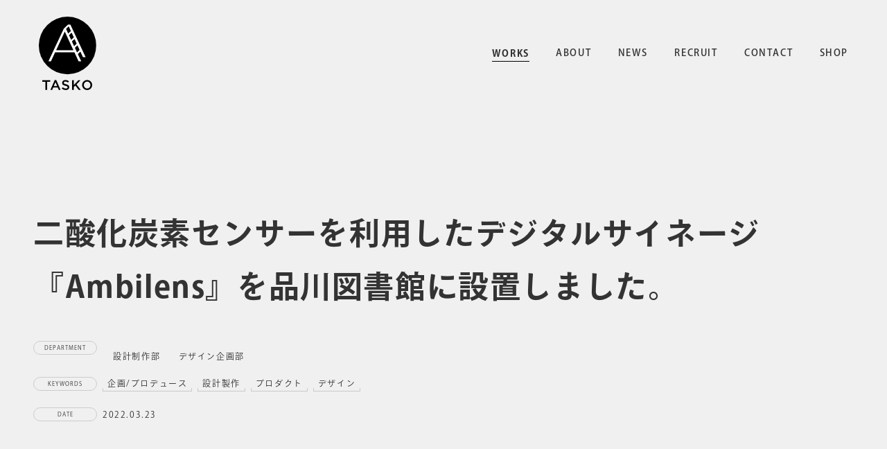

--- FILE ---
content_type: text/html; charset=UTF-8
request_url: https://tasko.jp/works/%E4%BA%8C%E9%85%B8%E5%8C%96%E7%82%AD%E7%B4%A0%E3%82%BB%E3%83%B3%E3%82%B5%E3%83%BC%E3%82%92%E5%88%A9%E7%94%A8%E3%81%97%E3%81%9F%E3%83%87%E3%82%B8%E3%82%BF%E3%83%AB%E3%82%B5%E3%82%A4%E3%83%8D%E3%83%BC/
body_size: 19054
content:
<!DOCTYPE html>
<html lang="ja" itemscope itemtype="https://schema.org/Article">

<head>
	<meta charset="UTF-8" />
	<meta name="viewport" content="width=device-width" />
	<script data-cfasync="false" data-no-defer="1" data-no-minify="1" data-no-optimize="1">var ewww_webp_supported=!1;function check_webp_feature(A,e){var w;e=void 0!==e?e:function(){},ewww_webp_supported?e(ewww_webp_supported):((w=new Image).onload=function(){ewww_webp_supported=0<w.width&&0<w.height,e&&e(ewww_webp_supported)},w.onerror=function(){e&&e(!1)},w.src="data:image/webp;base64,"+{alpha:"UklGRkoAAABXRUJQVlA4WAoAAAAQAAAAAAAAAAAAQUxQSAwAAAARBxAR/Q9ERP8DAABWUDggGAAAABQBAJ0BKgEAAQAAAP4AAA3AAP7mtQAAAA=="}[A])}check_webp_feature("alpha");</script><script data-cfasync="false" data-no-defer="1" data-no-minify="1" data-no-optimize="1">var Arrive=function(c,w){"use strict";if(c.MutationObserver&&"undefined"!=typeof HTMLElement){var r,a=0,u=(r=HTMLElement.prototype.matches||HTMLElement.prototype.webkitMatchesSelector||HTMLElement.prototype.mozMatchesSelector||HTMLElement.prototype.msMatchesSelector,{matchesSelector:function(e,t){return e instanceof HTMLElement&&r.call(e,t)},addMethod:function(e,t,r){var a=e[t];e[t]=function(){return r.length==arguments.length?r.apply(this,arguments):"function"==typeof a?a.apply(this,arguments):void 0}},callCallbacks:function(e,t){t&&t.options.onceOnly&&1==t.firedElems.length&&(e=[e[0]]);for(var r,a=0;r=e[a];a++)r&&r.callback&&r.callback.call(r.elem,r.elem);t&&t.options.onceOnly&&1==t.firedElems.length&&t.me.unbindEventWithSelectorAndCallback.call(t.target,t.selector,t.callback)},checkChildNodesRecursively:function(e,t,r,a){for(var i,n=0;i=e[n];n++)r(i,t,a)&&a.push({callback:t.callback,elem:i}),0<i.childNodes.length&&u.checkChildNodesRecursively(i.childNodes,t,r,a)},mergeArrays:function(e,t){var r,a={};for(r in e)e.hasOwnProperty(r)&&(a[r]=e[r]);for(r in t)t.hasOwnProperty(r)&&(a[r]=t[r]);return a},toElementsArray:function(e){return e=void 0!==e&&("number"!=typeof e.length||e===c)?[e]:e}}),e=(l.prototype.addEvent=function(e,t,r,a){a={target:e,selector:t,options:r,callback:a,firedElems:[]};return this._beforeAdding&&this._beforeAdding(a),this._eventsBucket.push(a),a},l.prototype.removeEvent=function(e){for(var t,r=this._eventsBucket.length-1;t=this._eventsBucket[r];r--)e(t)&&(this._beforeRemoving&&this._beforeRemoving(t),(t=this._eventsBucket.splice(r,1))&&t.length&&(t[0].callback=null))},l.prototype.beforeAdding=function(e){this._beforeAdding=e},l.prototype.beforeRemoving=function(e){this._beforeRemoving=e},l),t=function(i,n){var o=new e,l=this,s={fireOnAttributesModification:!1};return o.beforeAdding(function(t){var e=t.target;e!==c.document&&e!==c||(e=document.getElementsByTagName("html")[0]);var r=new MutationObserver(function(e){n.call(this,e,t)}),a=i(t.options);r.observe(e,a),t.observer=r,t.me=l}),o.beforeRemoving(function(e){e.observer.disconnect()}),this.bindEvent=function(e,t,r){t=u.mergeArrays(s,t);for(var a=u.toElementsArray(this),i=0;i<a.length;i++)o.addEvent(a[i],e,t,r)},this.unbindEvent=function(){var r=u.toElementsArray(this);o.removeEvent(function(e){for(var t=0;t<r.length;t++)if(this===w||e.target===r[t])return!0;return!1})},this.unbindEventWithSelectorOrCallback=function(r){var a=u.toElementsArray(this),i=r,e="function"==typeof r?function(e){for(var t=0;t<a.length;t++)if((this===w||e.target===a[t])&&e.callback===i)return!0;return!1}:function(e){for(var t=0;t<a.length;t++)if((this===w||e.target===a[t])&&e.selector===r)return!0;return!1};o.removeEvent(e)},this.unbindEventWithSelectorAndCallback=function(r,a){var i=u.toElementsArray(this);o.removeEvent(function(e){for(var t=0;t<i.length;t++)if((this===w||e.target===i[t])&&e.selector===r&&e.callback===a)return!0;return!1})},this},i=new function(){var s={fireOnAttributesModification:!1,onceOnly:!1,existing:!1};function n(e,t,r){return!(!u.matchesSelector(e,t.selector)||(e._id===w&&(e._id=a++),-1!=t.firedElems.indexOf(e._id)))&&(t.firedElems.push(e._id),!0)}var c=(i=new t(function(e){var t={attributes:!1,childList:!0,subtree:!0};return e.fireOnAttributesModification&&(t.attributes=!0),t},function(e,i){e.forEach(function(e){var t=e.addedNodes,r=e.target,a=[];null!==t&&0<t.length?u.checkChildNodesRecursively(t,i,n,a):"attributes"===e.type&&n(r,i)&&a.push({callback:i.callback,elem:r}),u.callCallbacks(a,i)})})).bindEvent;return i.bindEvent=function(e,t,r){t=void 0===r?(r=t,s):u.mergeArrays(s,t);var a=u.toElementsArray(this);if(t.existing){for(var i=[],n=0;n<a.length;n++)for(var o=a[n].querySelectorAll(e),l=0;l<o.length;l++)i.push({callback:r,elem:o[l]});if(t.onceOnly&&i.length)return r.call(i[0].elem,i[0].elem);setTimeout(u.callCallbacks,1,i)}c.call(this,e,t,r)},i},o=new function(){var a={};function i(e,t){return u.matchesSelector(e,t.selector)}var n=(o=new t(function(){return{childList:!0,subtree:!0}},function(e,r){e.forEach(function(e){var t=e.removedNodes,e=[];null!==t&&0<t.length&&u.checkChildNodesRecursively(t,r,i,e),u.callCallbacks(e,r)})})).bindEvent;return o.bindEvent=function(e,t,r){t=void 0===r?(r=t,a):u.mergeArrays(a,t),n.call(this,e,t,r)},o};d(HTMLElement.prototype),d(NodeList.prototype),d(HTMLCollection.prototype),d(HTMLDocument.prototype),d(Window.prototype);var n={};return s(i,n,"unbindAllArrive"),s(o,n,"unbindAllLeave"),n}function l(){this._eventsBucket=[],this._beforeAdding=null,this._beforeRemoving=null}function s(e,t,r){u.addMethod(t,r,e.unbindEvent),u.addMethod(t,r,e.unbindEventWithSelectorOrCallback),u.addMethod(t,r,e.unbindEventWithSelectorAndCallback)}function d(e){e.arrive=i.bindEvent,s(i,e,"unbindArrive"),e.leave=o.bindEvent,s(o,e,"unbindLeave")}}(window,void 0),ewww_webp_supported=!1;function check_webp_feature(e,t){var r;ewww_webp_supported?t(ewww_webp_supported):((r=new Image).onload=function(){ewww_webp_supported=0<r.width&&0<r.height,t(ewww_webp_supported)},r.onerror=function(){t(!1)},r.src="data:image/webp;base64,"+{alpha:"UklGRkoAAABXRUJQVlA4WAoAAAAQAAAAAAAAAAAAQUxQSAwAAAARBxAR/Q9ERP8DAABWUDggGAAAABQBAJ0BKgEAAQAAAP4AAA3AAP7mtQAAAA==",animation:"UklGRlIAAABXRUJQVlA4WAoAAAASAAAAAAAAAAAAQU5JTQYAAAD/////AABBTk1GJgAAAAAAAAAAAAAAAAAAAGQAAABWUDhMDQAAAC8AAAAQBxAREYiI/gcA"}[e])}function ewwwLoadImages(e){if(e){for(var t=document.querySelectorAll(".batch-image img, .image-wrapper a, .ngg-pro-masonry-item a, .ngg-galleria-offscreen-seo-wrapper a"),r=0,a=t.length;r<a;r++)ewwwAttr(t[r],"data-src",t[r].getAttribute("data-webp")),ewwwAttr(t[r],"data-thumbnail",t[r].getAttribute("data-webp-thumbnail"));for(var i=document.querySelectorAll("div.woocommerce-product-gallery__image"),r=0,a=i.length;r<a;r++)ewwwAttr(i[r],"data-thumb",i[r].getAttribute("data-webp-thumb"))}for(var n=document.querySelectorAll("video"),r=0,a=n.length;r<a;r++)ewwwAttr(n[r],"poster",e?n[r].getAttribute("data-poster-webp"):n[r].getAttribute("data-poster-image"));for(var o,l=document.querySelectorAll("img.ewww_webp_lazy_load"),r=0,a=l.length;r<a;r++)e&&(ewwwAttr(l[r],"data-lazy-srcset",l[r].getAttribute("data-lazy-srcset-webp")),ewwwAttr(l[r],"data-srcset",l[r].getAttribute("data-srcset-webp")),ewwwAttr(l[r],"data-lazy-src",l[r].getAttribute("data-lazy-src-webp")),ewwwAttr(l[r],"data-src",l[r].getAttribute("data-src-webp")),ewwwAttr(l[r],"data-orig-file",l[r].getAttribute("data-webp-orig-file")),ewwwAttr(l[r],"data-medium-file",l[r].getAttribute("data-webp-medium-file")),ewwwAttr(l[r],"data-large-file",l[r].getAttribute("data-webp-large-file")),null!=(o=l[r].getAttribute("srcset"))&&!1!==o&&o.includes("R0lGOD")&&ewwwAttr(l[r],"src",l[r].getAttribute("data-lazy-src-webp"))),l[r].className=l[r].className.replace(/\bewww_webp_lazy_load\b/,"");for(var s=document.querySelectorAll(".ewww_webp"),r=0,a=s.length;r<a;r++)e?(ewwwAttr(s[r],"srcset",s[r].getAttribute("data-srcset-webp")),ewwwAttr(s[r],"src",s[r].getAttribute("data-src-webp")),ewwwAttr(s[r],"data-orig-file",s[r].getAttribute("data-webp-orig-file")),ewwwAttr(s[r],"data-medium-file",s[r].getAttribute("data-webp-medium-file")),ewwwAttr(s[r],"data-large-file",s[r].getAttribute("data-webp-large-file")),ewwwAttr(s[r],"data-large_image",s[r].getAttribute("data-webp-large_image")),ewwwAttr(s[r],"data-src",s[r].getAttribute("data-webp-src"))):(ewwwAttr(s[r],"srcset",s[r].getAttribute("data-srcset-img")),ewwwAttr(s[r],"src",s[r].getAttribute("data-src-img"))),s[r].className=s[r].className.replace(/\bewww_webp\b/,"ewww_webp_loaded");window.jQuery&&jQuery.fn.isotope&&jQuery.fn.imagesLoaded&&(jQuery(".fusion-posts-container-infinite").imagesLoaded(function(){jQuery(".fusion-posts-container-infinite").hasClass("isotope")&&jQuery(".fusion-posts-container-infinite").isotope()}),jQuery(".fusion-portfolio:not(.fusion-recent-works) .fusion-portfolio-wrapper").imagesLoaded(function(){jQuery(".fusion-portfolio:not(.fusion-recent-works) .fusion-portfolio-wrapper").isotope()}))}function ewwwWebPInit(e){ewwwLoadImages(e),ewwwNggLoadGalleries(e),document.arrive(".ewww_webp",function(){ewwwLoadImages(e)}),document.arrive(".ewww_webp_lazy_load",function(){ewwwLoadImages(e)}),document.arrive("videos",function(){ewwwLoadImages(e)}),"loading"==document.readyState?document.addEventListener("DOMContentLoaded",ewwwJSONParserInit):("undefined"!=typeof galleries&&ewwwNggParseGalleries(e),ewwwWooParseVariations(e))}function ewwwAttr(e,t,r){null!=r&&!1!==r&&e.setAttribute(t,r)}function ewwwJSONParserInit(){"undefined"!=typeof galleries&&check_webp_feature("alpha",ewwwNggParseGalleries),check_webp_feature("alpha",ewwwWooParseVariations)}function ewwwWooParseVariations(e){if(e)for(var t=document.querySelectorAll("form.variations_form"),r=0,a=t.length;r<a;r++){var i=t[r].getAttribute("data-product_variations"),n=!1;try{for(var o in i=JSON.parse(i))void 0!==i[o]&&void 0!==i[o].image&&(void 0!==i[o].image.src_webp&&(i[o].image.src=i[o].image.src_webp,n=!0),void 0!==i[o].image.srcset_webp&&(i[o].image.srcset=i[o].image.srcset_webp,n=!0),void 0!==i[o].image.full_src_webp&&(i[o].image.full_src=i[o].image.full_src_webp,n=!0),void 0!==i[o].image.gallery_thumbnail_src_webp&&(i[o].image.gallery_thumbnail_src=i[o].image.gallery_thumbnail_src_webp,n=!0),void 0!==i[o].image.thumb_src_webp&&(i[o].image.thumb_src=i[o].image.thumb_src_webp,n=!0));n&&ewwwAttr(t[r],"data-product_variations",JSON.stringify(i))}catch(e){}}}function ewwwNggParseGalleries(e){if(e)for(var t in galleries){var r=galleries[t];galleries[t].images_list=ewwwNggParseImageList(r.images_list)}}function ewwwNggLoadGalleries(e){e&&document.addEventListener("ngg.galleria.themeadded",function(e,t){window.ngg_galleria._create_backup=window.ngg_galleria.create,window.ngg_galleria.create=function(e,t){var r=$(e).data("id");return galleries["gallery_"+r].images_list=ewwwNggParseImageList(galleries["gallery_"+r].images_list),window.ngg_galleria._create_backup(e,t)}})}function ewwwNggParseImageList(e){for(var t in e){var r=e[t];if(void 0!==r["image-webp"]&&(e[t].image=r["image-webp"],delete e[t]["image-webp"]),void 0!==r["thumb-webp"]&&(e[t].thumb=r["thumb-webp"],delete e[t]["thumb-webp"]),void 0!==r.full_image_webp&&(e[t].full_image=r.full_image_webp,delete e[t].full_image_webp),void 0!==r.srcsets)for(var a in r.srcsets)nggSrcset=r.srcsets[a],void 0!==r.srcsets[a+"-webp"]&&(e[t].srcsets[a]=r.srcsets[a+"-webp"],delete e[t].srcsets[a+"-webp"]);if(void 0!==r.full_srcsets)for(var i in r.full_srcsets)nggFSrcset=r.full_srcsets[i],void 0!==r.full_srcsets[i+"-webp"]&&(e[t].full_srcsets[i]=r.full_srcsets[i+"-webp"],delete e[t].full_srcsets[i+"-webp"])}return e}check_webp_feature("alpha",ewwwWebPInit);</script><meta name='robots' content='index, follow, max-image-preview:large, max-snippet:-1, max-video-preview:-1' />

	<!-- This site is optimized with the Yoast SEO plugin v26.8 - https://yoast.com/product/yoast-seo-wordpress/ -->
	<title>二酸化炭素センサーを利用したデジタルサイネージ『Ambilens』を品川図書館に設置しました。 - TASKO Inc. (株)タスコ</title>
	<link rel="canonical" href="https://tasko.jp/works/二酸化炭素センサーを利用したデジタルサイネー/" />
	<meta property="og:locale" content="ja_JP" />
	<meta property="og:type" content="article" />
	<meta property="og:title" content="二酸化炭素センサーを利用したデジタルサイネージ『Ambilens』を品川図書館に設置しました。 - TASKO Inc. (株)タスコ" />
	<meta property="og:description" content="『Ambilens（アンビレンズ』とは 『Ambilens（アンビレンズ）』は、空気中のCO2濃度から換気が必要かどうかを映し出すデジタルサイネージ。店舗やオフィスなど、そこにいる人すべてが状況を把握し、コロナ禍における ... 二酸化炭素センサーを利用したデジタルサイネージ『Ambilens』を品川図書館に設置しました。" />
	<meta property="og:url" content="https://tasko.jp/works/二酸化炭素センサーを利用したデジタルサイネー/" />
	<meta property="og:site_name" content="TASKO Inc. (株)タスコ" />
	<meta property="article:publisher" content="https://www.facebook.com/taskoinc" />
	<meta property="article:modified_time" content="2025-06-04T07:08:39+00:00" />
	<meta property="og:image" content="https://tasko.jp/wp-content/uploads/R0000826-scaled.jpg" />
	<meta property="og:image:width" content="6000" />
	<meta property="og:image:height" content="4000" />
	<meta property="og:image:type" content="image/jpeg" />
	<meta name="twitter:card" content="summary_large_image" />
	<meta name="twitter:site" content="@Tasko_jp" />
	<meta name="twitter:label1" content="推定読み取り時間" />
	<meta name="twitter:data1" content="4分" />
	<script type="application/ld+json" class="yoast-schema-graph">{"@context":"https://schema.org","@graph":[{"@type":"WebPage","@id":"https://tasko.jp/works/%e4%ba%8c%e9%85%b8%e5%8c%96%e7%82%ad%e7%b4%a0%e3%82%bb%e3%83%b3%e3%82%b5%e3%83%bc%e3%82%92%e5%88%a9%e7%94%a8%e3%81%97%e3%81%9f%e3%83%87%e3%82%b8%e3%82%bf%e3%83%ab%e3%82%b5%e3%82%a4%e3%83%8d%e3%83%bc/","url":"https://tasko.jp/works/%e4%ba%8c%e9%85%b8%e5%8c%96%e7%82%ad%e7%b4%a0%e3%82%bb%e3%83%b3%e3%82%b5%e3%83%bc%e3%82%92%e5%88%a9%e7%94%a8%e3%81%97%e3%81%9f%e3%83%87%e3%82%b8%e3%82%bf%e3%83%ab%e3%82%b5%e3%82%a4%e3%83%8d%e3%83%bc/","name":"二酸化炭素センサーを利用したデジタルサイネージ『Ambilens』を品川図書館に設置しました。 - TASKO Inc. (株)タスコ","isPartOf":{"@id":"https://tasko.jp/#website"},"primaryImageOfPage":{"@id":"https://tasko.jp/works/%e4%ba%8c%e9%85%b8%e5%8c%96%e7%82%ad%e7%b4%a0%e3%82%bb%e3%83%b3%e3%82%b5%e3%83%bc%e3%82%92%e5%88%a9%e7%94%a8%e3%81%97%e3%81%9f%e3%83%87%e3%82%b8%e3%82%bf%e3%83%ab%e3%82%b5%e3%82%a4%e3%83%8d%e3%83%bc/#primaryimage"},"image":{"@id":"https://tasko.jp/works/%e4%ba%8c%e9%85%b8%e5%8c%96%e7%82%ad%e7%b4%a0%e3%82%bb%e3%83%b3%e3%82%b5%e3%83%bc%e3%82%92%e5%88%a9%e7%94%a8%e3%81%97%e3%81%9f%e3%83%87%e3%82%b8%e3%82%bf%e3%83%ab%e3%82%b5%e3%82%a4%e3%83%8d%e3%83%bc/#primaryimage"},"thumbnailUrl":"https://tasko.jp/wp-content/uploads/R0000826-scaled.jpg","datePublished":"2022-03-23T05:06:44+00:00","dateModified":"2025-06-04T07:08:39+00:00","breadcrumb":{"@id":"https://tasko.jp/works/%e4%ba%8c%e9%85%b8%e5%8c%96%e7%82%ad%e7%b4%a0%e3%82%bb%e3%83%b3%e3%82%b5%e3%83%bc%e3%82%92%e5%88%a9%e7%94%a8%e3%81%97%e3%81%9f%e3%83%87%e3%82%b8%e3%82%bf%e3%83%ab%e3%82%b5%e3%82%a4%e3%83%8d%e3%83%bc/#breadcrumb"},"inLanguage":"ja","potentialAction":[{"@type":"ReadAction","target":["https://tasko.jp/works/%e4%ba%8c%e9%85%b8%e5%8c%96%e7%82%ad%e7%b4%a0%e3%82%bb%e3%83%b3%e3%82%b5%e3%83%bc%e3%82%92%e5%88%a9%e7%94%a8%e3%81%97%e3%81%9f%e3%83%87%e3%82%b8%e3%82%bf%e3%83%ab%e3%82%b5%e3%82%a4%e3%83%8d%e3%83%bc/"]}]},{"@type":"ImageObject","inLanguage":"ja","@id":"https://tasko.jp/works/%e4%ba%8c%e9%85%b8%e5%8c%96%e7%82%ad%e7%b4%a0%e3%82%bb%e3%83%b3%e3%82%b5%e3%83%bc%e3%82%92%e5%88%a9%e7%94%a8%e3%81%97%e3%81%9f%e3%83%87%e3%82%b8%e3%82%bf%e3%83%ab%e3%82%b5%e3%82%a4%e3%83%8d%e3%83%bc/#primaryimage","url":"https://tasko.jp/wp-content/uploads/R0000826-scaled.jpg","contentUrl":"https://tasko.jp/wp-content/uploads/R0000826-scaled.jpg","width":6000,"height":4000},{"@type":"BreadcrumbList","@id":"https://tasko.jp/works/%e4%ba%8c%e9%85%b8%e5%8c%96%e7%82%ad%e7%b4%a0%e3%82%bb%e3%83%b3%e3%82%b5%e3%83%bc%e3%82%92%e5%88%a9%e7%94%a8%e3%81%97%e3%81%9f%e3%83%87%e3%82%b8%e3%82%bf%e3%83%ab%e3%82%b5%e3%82%a4%e3%83%8d%e3%83%bc/#breadcrumb","itemListElement":[{"@type":"ListItem","position":1,"name":"ホーム","item":"https://tasko.jp/"},{"@type":"ListItem","position":2,"name":"WORKS","item":"https://tasko.jp/works/"},{"@type":"ListItem","position":3,"name":"二酸化炭素センサーを利用したデジタルサイネージ『Ambilens』を品川図書館に設置しました。"}]},{"@type":"WebSite","@id":"https://tasko.jp/#website","url":"https://tasko.jp/","name":"TASKO Inc. (株)タスコ","description":"株式会社TASKO（タスコ）は、舞台制作・機械制作・美術・デザイン・マネジメントを専門とする メンバーが集まり設立された、ユニークな提案力と確かな技術力を擁する21世紀型総合アートカンパニーです。","potentialAction":[{"@type":"SearchAction","target":{"@type":"EntryPoint","urlTemplate":"https://tasko.jp/?s={search_term_string}"},"query-input":{"@type":"PropertyValueSpecification","valueRequired":true,"valueName":"search_term_string"}}],"inLanguage":"ja"}]}</script>
	<!-- / Yoast SEO plugin. -->


<link rel='dns-prefetch' href='//webfonts.xserver.jp' />
<link rel='dns-prefetch' href='//cdn.jsdelivr.net' />
<link rel='dns-prefetch' href='//www.googletagmanager.com' />
<link rel="alternate" title="oEmbed (JSON)" type="application/json+oembed" href="https://tasko.jp/wp-json/oembed/1.0/embed?url=https%3A%2F%2Ftasko.jp%2Fworks%2F%25e4%25ba%258c%25e9%2585%25b8%25e5%258c%2596%25e7%2582%25ad%25e7%25b4%25a0%25e3%2582%25bb%25e3%2583%25b3%25e3%2582%25b5%25e3%2583%25bc%25e3%2582%2592%25e5%2588%25a9%25e7%2594%25a8%25e3%2581%2597%25e3%2581%259f%25e3%2583%2587%25e3%2582%25b8%25e3%2582%25bf%25e3%2583%25ab%25e3%2582%25b5%25e3%2582%25a4%25e3%2583%258d%25e3%2583%25bc%2F" />
<link rel="alternate" title="oEmbed (XML)" type="text/xml+oembed" href="https://tasko.jp/wp-json/oembed/1.0/embed?url=https%3A%2F%2Ftasko.jp%2Fworks%2F%25e4%25ba%258c%25e9%2585%25b8%25e5%258c%2596%25e7%2582%25ad%25e7%25b4%25a0%25e3%2582%25bb%25e3%2583%25b3%25e3%2582%25b5%25e3%2583%25bc%25e3%2582%2592%25e5%2588%25a9%25e7%2594%25a8%25e3%2581%2597%25e3%2581%259f%25e3%2583%2587%25e3%2582%25b8%25e3%2582%25bf%25e3%2583%25ab%25e3%2582%25b5%25e3%2582%25a4%25e3%2583%258d%25e3%2583%25bc%2F&#038;format=xml" />
<style id='wp-img-auto-sizes-contain-inline-css' type='text/css'>
img:is([sizes=auto i],[sizes^="auto," i]){contain-intrinsic-size:3000px 1500px}
/*# sourceURL=wp-img-auto-sizes-contain-inline-css */
</style>
<link rel='stylesheet' id='sbi_styles-css' href='https://tasko.jp/wp-content/plugins/instagram-feed/css/sbi-styles.min.css?ver=6.10.0' type='text/css' media='all' />
<style id='wp-block-library-inline-css' type='text/css'>
:root{--wp-block-synced-color:#7a00df;--wp-block-synced-color--rgb:122,0,223;--wp-bound-block-color:var(--wp-block-synced-color);--wp-editor-canvas-background:#ddd;--wp-admin-theme-color:#007cba;--wp-admin-theme-color--rgb:0,124,186;--wp-admin-theme-color-darker-10:#006ba1;--wp-admin-theme-color-darker-10--rgb:0,107,160.5;--wp-admin-theme-color-darker-20:#005a87;--wp-admin-theme-color-darker-20--rgb:0,90,135;--wp-admin-border-width-focus:2px}@media (min-resolution:192dpi){:root{--wp-admin-border-width-focus:1.5px}}.wp-element-button{cursor:pointer}:root .has-very-light-gray-background-color{background-color:#eee}:root .has-very-dark-gray-background-color{background-color:#313131}:root .has-very-light-gray-color{color:#eee}:root .has-very-dark-gray-color{color:#313131}:root .has-vivid-green-cyan-to-vivid-cyan-blue-gradient-background{background:linear-gradient(135deg,#00d084,#0693e3)}:root .has-purple-crush-gradient-background{background:linear-gradient(135deg,#34e2e4,#4721fb 50%,#ab1dfe)}:root .has-hazy-dawn-gradient-background{background:linear-gradient(135deg,#faaca8,#dad0ec)}:root .has-subdued-olive-gradient-background{background:linear-gradient(135deg,#fafae1,#67a671)}:root .has-atomic-cream-gradient-background{background:linear-gradient(135deg,#fdd79a,#004a59)}:root .has-nightshade-gradient-background{background:linear-gradient(135deg,#330968,#31cdcf)}:root .has-midnight-gradient-background{background:linear-gradient(135deg,#020381,#2874fc)}:root{--wp--preset--font-size--normal:16px;--wp--preset--font-size--huge:42px}.has-regular-font-size{font-size:1em}.has-larger-font-size{font-size:2.625em}.has-normal-font-size{font-size:var(--wp--preset--font-size--normal)}.has-huge-font-size{font-size:var(--wp--preset--font-size--huge)}.has-text-align-center{text-align:center}.has-text-align-left{text-align:left}.has-text-align-right{text-align:right}.has-fit-text{white-space:nowrap!important}#end-resizable-editor-section{display:none}.aligncenter{clear:both}.items-justified-left{justify-content:flex-start}.items-justified-center{justify-content:center}.items-justified-right{justify-content:flex-end}.items-justified-space-between{justify-content:space-between}.screen-reader-text{border:0;clip-path:inset(50%);height:1px;margin:-1px;overflow:hidden;padding:0;position:absolute;width:1px;word-wrap:normal!important}.screen-reader-text:focus{background-color:#ddd;clip-path:none;color:#444;display:block;font-size:1em;height:auto;left:5px;line-height:normal;padding:15px 23px 14px;text-decoration:none;top:5px;width:auto;z-index:100000}html :where(.has-border-color){border-style:solid}html :where([style*=border-top-color]){border-top-style:solid}html :where([style*=border-right-color]){border-right-style:solid}html :where([style*=border-bottom-color]){border-bottom-style:solid}html :where([style*=border-left-color]){border-left-style:solid}html :where([style*=border-width]){border-style:solid}html :where([style*=border-top-width]){border-top-style:solid}html :where([style*=border-right-width]){border-right-style:solid}html :where([style*=border-bottom-width]){border-bottom-style:solid}html :where([style*=border-left-width]){border-left-style:solid}html :where(img[class*=wp-image-]){height:auto;max-width:100%}:where(figure){margin:0 0 1em}html :where(.is-position-sticky){--wp-admin--admin-bar--position-offset:var(--wp-admin--admin-bar--height,0px)}@media screen and (max-width:600px){html :where(.is-position-sticky){--wp-admin--admin-bar--position-offset:0px}}

/*# sourceURL=wp-block-library-inline-css */
</style><style id='wp-block-image-inline-css' type='text/css'>
.wp-block-image>a,.wp-block-image>figure>a{display:inline-block}.wp-block-image img{box-sizing:border-box;height:auto;max-width:100%;vertical-align:bottom}@media not (prefers-reduced-motion){.wp-block-image img.hide{visibility:hidden}.wp-block-image img.show{animation:show-content-image .4s}}.wp-block-image[style*=border-radius] img,.wp-block-image[style*=border-radius]>a{border-radius:inherit}.wp-block-image.has-custom-border img{box-sizing:border-box}.wp-block-image.aligncenter{text-align:center}.wp-block-image.alignfull>a,.wp-block-image.alignwide>a{width:100%}.wp-block-image.alignfull img,.wp-block-image.alignwide img{height:auto;width:100%}.wp-block-image .aligncenter,.wp-block-image .alignleft,.wp-block-image .alignright,.wp-block-image.aligncenter,.wp-block-image.alignleft,.wp-block-image.alignright{display:table}.wp-block-image .aligncenter>figcaption,.wp-block-image .alignleft>figcaption,.wp-block-image .alignright>figcaption,.wp-block-image.aligncenter>figcaption,.wp-block-image.alignleft>figcaption,.wp-block-image.alignright>figcaption{caption-side:bottom;display:table-caption}.wp-block-image .alignleft{float:left;margin:.5em 1em .5em 0}.wp-block-image .alignright{float:right;margin:.5em 0 .5em 1em}.wp-block-image .aligncenter{margin-left:auto;margin-right:auto}.wp-block-image :where(figcaption){margin-bottom:1em;margin-top:.5em}.wp-block-image.is-style-circle-mask img{border-radius:9999px}@supports ((-webkit-mask-image:none) or (mask-image:none)) or (-webkit-mask-image:none){.wp-block-image.is-style-circle-mask img{border-radius:0;-webkit-mask-image:url('data:image/svg+xml;utf8,<svg viewBox="0 0 100 100" xmlns="http://www.w3.org/2000/svg"><circle cx="50" cy="50" r="50"/></svg>');mask-image:url('data:image/svg+xml;utf8,<svg viewBox="0 0 100 100" xmlns="http://www.w3.org/2000/svg"><circle cx="50" cy="50" r="50"/></svg>');mask-mode:alpha;-webkit-mask-position:center;mask-position:center;-webkit-mask-repeat:no-repeat;mask-repeat:no-repeat;-webkit-mask-size:contain;mask-size:contain}}:root :where(.wp-block-image.is-style-rounded img,.wp-block-image .is-style-rounded img){border-radius:9999px}.wp-block-image figure{margin:0}.wp-lightbox-container{display:flex;flex-direction:column;position:relative}.wp-lightbox-container img{cursor:zoom-in}.wp-lightbox-container img:hover+button{opacity:1}.wp-lightbox-container button{align-items:center;backdrop-filter:blur(16px) saturate(180%);background-color:#5a5a5a40;border:none;border-radius:4px;cursor:zoom-in;display:flex;height:20px;justify-content:center;opacity:0;padding:0;position:absolute;right:16px;text-align:center;top:16px;width:20px;z-index:100}@media not (prefers-reduced-motion){.wp-lightbox-container button{transition:opacity .2s ease}}.wp-lightbox-container button:focus-visible{outline:3px auto #5a5a5a40;outline:3px auto -webkit-focus-ring-color;outline-offset:3px}.wp-lightbox-container button:hover{cursor:pointer;opacity:1}.wp-lightbox-container button:focus{opacity:1}.wp-lightbox-container button:focus,.wp-lightbox-container button:hover,.wp-lightbox-container button:not(:hover):not(:active):not(.has-background){background-color:#5a5a5a40;border:none}.wp-lightbox-overlay{box-sizing:border-box;cursor:zoom-out;height:100vh;left:0;overflow:hidden;position:fixed;top:0;visibility:hidden;width:100%;z-index:100000}.wp-lightbox-overlay .close-button{align-items:center;cursor:pointer;display:flex;justify-content:center;min-height:40px;min-width:40px;padding:0;position:absolute;right:calc(env(safe-area-inset-right) + 16px);top:calc(env(safe-area-inset-top) + 16px);z-index:5000000}.wp-lightbox-overlay .close-button:focus,.wp-lightbox-overlay .close-button:hover,.wp-lightbox-overlay .close-button:not(:hover):not(:active):not(.has-background){background:none;border:none}.wp-lightbox-overlay .lightbox-image-container{height:var(--wp--lightbox-container-height);left:50%;overflow:hidden;position:absolute;top:50%;transform:translate(-50%,-50%);transform-origin:top left;width:var(--wp--lightbox-container-width);z-index:9999999999}.wp-lightbox-overlay .wp-block-image{align-items:center;box-sizing:border-box;display:flex;height:100%;justify-content:center;margin:0;position:relative;transform-origin:0 0;width:100%;z-index:3000000}.wp-lightbox-overlay .wp-block-image img{height:var(--wp--lightbox-image-height);min-height:var(--wp--lightbox-image-height);min-width:var(--wp--lightbox-image-width);width:var(--wp--lightbox-image-width)}.wp-lightbox-overlay .wp-block-image figcaption{display:none}.wp-lightbox-overlay button{background:none;border:none}.wp-lightbox-overlay .scrim{background-color:#fff;height:100%;opacity:.9;position:absolute;width:100%;z-index:2000000}.wp-lightbox-overlay.active{visibility:visible}@media not (prefers-reduced-motion){.wp-lightbox-overlay.active{animation:turn-on-visibility .25s both}.wp-lightbox-overlay.active img{animation:turn-on-visibility .35s both}.wp-lightbox-overlay.show-closing-animation:not(.active){animation:turn-off-visibility .35s both}.wp-lightbox-overlay.show-closing-animation:not(.active) img{animation:turn-off-visibility .25s both}.wp-lightbox-overlay.zoom.active{animation:none;opacity:1;visibility:visible}.wp-lightbox-overlay.zoom.active .lightbox-image-container{animation:lightbox-zoom-in .4s}.wp-lightbox-overlay.zoom.active .lightbox-image-container img{animation:none}.wp-lightbox-overlay.zoom.active .scrim{animation:turn-on-visibility .4s forwards}.wp-lightbox-overlay.zoom.show-closing-animation:not(.active){animation:none}.wp-lightbox-overlay.zoom.show-closing-animation:not(.active) .lightbox-image-container{animation:lightbox-zoom-out .4s}.wp-lightbox-overlay.zoom.show-closing-animation:not(.active) .lightbox-image-container img{animation:none}.wp-lightbox-overlay.zoom.show-closing-animation:not(.active) .scrim{animation:turn-off-visibility .4s forwards}}@keyframes show-content-image{0%{visibility:hidden}99%{visibility:hidden}to{visibility:visible}}@keyframes turn-on-visibility{0%{opacity:0}to{opacity:1}}@keyframes turn-off-visibility{0%{opacity:1;visibility:visible}99%{opacity:0;visibility:visible}to{opacity:0;visibility:hidden}}@keyframes lightbox-zoom-in{0%{transform:translate(calc((-100vw + var(--wp--lightbox-scrollbar-width))/2 + var(--wp--lightbox-initial-left-position)),calc(-50vh + var(--wp--lightbox-initial-top-position))) scale(var(--wp--lightbox-scale))}to{transform:translate(-50%,-50%) scale(1)}}@keyframes lightbox-zoom-out{0%{transform:translate(-50%,-50%) scale(1);visibility:visible}99%{visibility:visible}to{transform:translate(calc((-100vw + var(--wp--lightbox-scrollbar-width))/2 + var(--wp--lightbox-initial-left-position)),calc(-50vh + var(--wp--lightbox-initial-top-position))) scale(var(--wp--lightbox-scale));visibility:hidden}}
/*# sourceURL=https://tasko.jp/wp-includes/blocks/image/style.min.css */
</style>
<style id='wp-block-columns-inline-css' type='text/css'>
.wp-block-columns{box-sizing:border-box;display:flex;flex-wrap:wrap!important}@media (min-width:782px){.wp-block-columns{flex-wrap:nowrap!important}}.wp-block-columns{align-items:normal!important}.wp-block-columns.are-vertically-aligned-top{align-items:flex-start}.wp-block-columns.are-vertically-aligned-center{align-items:center}.wp-block-columns.are-vertically-aligned-bottom{align-items:flex-end}@media (max-width:781px){.wp-block-columns:not(.is-not-stacked-on-mobile)>.wp-block-column{flex-basis:100%!important}}@media (min-width:782px){.wp-block-columns:not(.is-not-stacked-on-mobile)>.wp-block-column{flex-basis:0;flex-grow:1}.wp-block-columns:not(.is-not-stacked-on-mobile)>.wp-block-column[style*=flex-basis]{flex-grow:0}}.wp-block-columns.is-not-stacked-on-mobile{flex-wrap:nowrap!important}.wp-block-columns.is-not-stacked-on-mobile>.wp-block-column{flex-basis:0;flex-grow:1}.wp-block-columns.is-not-stacked-on-mobile>.wp-block-column[style*=flex-basis]{flex-grow:0}:where(.wp-block-columns){margin-bottom:1.75em}:where(.wp-block-columns.has-background){padding:1.25em 2.375em}.wp-block-column{flex-grow:1;min-width:0;overflow-wrap:break-word;word-break:break-word}.wp-block-column.is-vertically-aligned-top{align-self:flex-start}.wp-block-column.is-vertically-aligned-center{align-self:center}.wp-block-column.is-vertically-aligned-bottom{align-self:flex-end}.wp-block-column.is-vertically-aligned-stretch{align-self:stretch}.wp-block-column.is-vertically-aligned-bottom,.wp-block-column.is-vertically-aligned-center,.wp-block-column.is-vertically-aligned-top{width:100%}
/*# sourceURL=https://tasko.jp/wp-includes/blocks/columns/style.min.css */
</style>
<style id='wp-block-embed-inline-css' type='text/css'>
.wp-block-embed.alignleft,.wp-block-embed.alignright,.wp-block[data-align=left]>[data-type="core/embed"],.wp-block[data-align=right]>[data-type="core/embed"]{max-width:360px;width:100%}.wp-block-embed.alignleft .wp-block-embed__wrapper,.wp-block-embed.alignright .wp-block-embed__wrapper,.wp-block[data-align=left]>[data-type="core/embed"] .wp-block-embed__wrapper,.wp-block[data-align=right]>[data-type="core/embed"] .wp-block-embed__wrapper{min-width:280px}.wp-block-cover .wp-block-embed{min-height:240px;min-width:320px}.wp-block-embed{overflow-wrap:break-word}.wp-block-embed :where(figcaption){margin-bottom:1em;margin-top:.5em}.wp-block-embed iframe{max-width:100%}.wp-block-embed__wrapper{position:relative}.wp-embed-responsive .wp-has-aspect-ratio .wp-block-embed__wrapper:before{content:"";display:block;padding-top:50%}.wp-embed-responsive .wp-has-aspect-ratio iframe{bottom:0;height:100%;left:0;position:absolute;right:0;top:0;width:100%}.wp-embed-responsive .wp-embed-aspect-21-9 .wp-block-embed__wrapper:before{padding-top:42.85%}.wp-embed-responsive .wp-embed-aspect-18-9 .wp-block-embed__wrapper:before{padding-top:50%}.wp-embed-responsive .wp-embed-aspect-16-9 .wp-block-embed__wrapper:before{padding-top:56.25%}.wp-embed-responsive .wp-embed-aspect-4-3 .wp-block-embed__wrapper:before{padding-top:75%}.wp-embed-responsive .wp-embed-aspect-1-1 .wp-block-embed__wrapper:before{padding-top:100%}.wp-embed-responsive .wp-embed-aspect-9-16 .wp-block-embed__wrapper:before{padding-top:177.77%}.wp-embed-responsive .wp-embed-aspect-1-2 .wp-block-embed__wrapper:before{padding-top:200%}
/*# sourceURL=https://tasko.jp/wp-includes/blocks/embed/style.min.css */
</style>
<style id='global-styles-inline-css' type='text/css'>
:root{--wp--preset--aspect-ratio--square: 1;--wp--preset--aspect-ratio--4-3: 4/3;--wp--preset--aspect-ratio--3-4: 3/4;--wp--preset--aspect-ratio--3-2: 3/2;--wp--preset--aspect-ratio--2-3: 2/3;--wp--preset--aspect-ratio--16-9: 16/9;--wp--preset--aspect-ratio--9-16: 9/16;--wp--preset--color--black: #000000;--wp--preset--color--cyan-bluish-gray: #abb8c3;--wp--preset--color--white: #ffffff;--wp--preset--color--pale-pink: #f78da7;--wp--preset--color--vivid-red: #cf2e2e;--wp--preset--color--luminous-vivid-orange: #ff6900;--wp--preset--color--luminous-vivid-amber: #fcb900;--wp--preset--color--light-green-cyan: #7bdcb5;--wp--preset--color--vivid-green-cyan: #00d084;--wp--preset--color--pale-cyan-blue: #8ed1fc;--wp--preset--color--vivid-cyan-blue: #0693e3;--wp--preset--color--vivid-purple: #9b51e0;--wp--preset--gradient--vivid-cyan-blue-to-vivid-purple: linear-gradient(135deg,rgb(6,147,227) 0%,rgb(155,81,224) 100%);--wp--preset--gradient--light-green-cyan-to-vivid-green-cyan: linear-gradient(135deg,rgb(122,220,180) 0%,rgb(0,208,130) 100%);--wp--preset--gradient--luminous-vivid-amber-to-luminous-vivid-orange: linear-gradient(135deg,rgb(252,185,0) 0%,rgb(255,105,0) 100%);--wp--preset--gradient--luminous-vivid-orange-to-vivid-red: linear-gradient(135deg,rgb(255,105,0) 0%,rgb(207,46,46) 100%);--wp--preset--gradient--very-light-gray-to-cyan-bluish-gray: linear-gradient(135deg,rgb(238,238,238) 0%,rgb(169,184,195) 100%);--wp--preset--gradient--cool-to-warm-spectrum: linear-gradient(135deg,rgb(74,234,220) 0%,rgb(151,120,209) 20%,rgb(207,42,186) 40%,rgb(238,44,130) 60%,rgb(251,105,98) 80%,rgb(254,248,76) 100%);--wp--preset--gradient--blush-light-purple: linear-gradient(135deg,rgb(255,206,236) 0%,rgb(152,150,240) 100%);--wp--preset--gradient--blush-bordeaux: linear-gradient(135deg,rgb(254,205,165) 0%,rgb(254,45,45) 50%,rgb(107,0,62) 100%);--wp--preset--gradient--luminous-dusk: linear-gradient(135deg,rgb(255,203,112) 0%,rgb(199,81,192) 50%,rgb(65,88,208) 100%);--wp--preset--gradient--pale-ocean: linear-gradient(135deg,rgb(255,245,203) 0%,rgb(182,227,212) 50%,rgb(51,167,181) 100%);--wp--preset--gradient--electric-grass: linear-gradient(135deg,rgb(202,248,128) 0%,rgb(113,206,126) 100%);--wp--preset--gradient--midnight: linear-gradient(135deg,rgb(2,3,129) 0%,rgb(40,116,252) 100%);--wp--preset--font-size--small: 13px;--wp--preset--font-size--medium: 20px;--wp--preset--font-size--large: 36px;--wp--preset--font-size--x-large: 42px;--wp--preset--spacing--20: 0.44rem;--wp--preset--spacing--30: 0.67rem;--wp--preset--spacing--40: 1rem;--wp--preset--spacing--50: 1.5rem;--wp--preset--spacing--60: 2.25rem;--wp--preset--spacing--70: 3.38rem;--wp--preset--spacing--80: 5.06rem;--wp--preset--shadow--natural: 6px 6px 9px rgba(0, 0, 0, 0.2);--wp--preset--shadow--deep: 12px 12px 50px rgba(0, 0, 0, 0.4);--wp--preset--shadow--sharp: 6px 6px 0px rgba(0, 0, 0, 0.2);--wp--preset--shadow--outlined: 6px 6px 0px -3px rgb(255, 255, 255), 6px 6px rgb(0, 0, 0);--wp--preset--shadow--crisp: 6px 6px 0px rgb(0, 0, 0);}:where(.is-layout-flex){gap: 0.5em;}:where(.is-layout-grid){gap: 0.5em;}body .is-layout-flex{display: flex;}.is-layout-flex{flex-wrap: wrap;align-items: center;}.is-layout-flex > :is(*, div){margin: 0;}body .is-layout-grid{display: grid;}.is-layout-grid > :is(*, div){margin: 0;}:where(.wp-block-columns.is-layout-flex){gap: 2em;}:where(.wp-block-columns.is-layout-grid){gap: 2em;}:where(.wp-block-post-template.is-layout-flex){gap: 1.25em;}:where(.wp-block-post-template.is-layout-grid){gap: 1.25em;}.has-black-color{color: var(--wp--preset--color--black) !important;}.has-cyan-bluish-gray-color{color: var(--wp--preset--color--cyan-bluish-gray) !important;}.has-white-color{color: var(--wp--preset--color--white) !important;}.has-pale-pink-color{color: var(--wp--preset--color--pale-pink) !important;}.has-vivid-red-color{color: var(--wp--preset--color--vivid-red) !important;}.has-luminous-vivid-orange-color{color: var(--wp--preset--color--luminous-vivid-orange) !important;}.has-luminous-vivid-amber-color{color: var(--wp--preset--color--luminous-vivid-amber) !important;}.has-light-green-cyan-color{color: var(--wp--preset--color--light-green-cyan) !important;}.has-vivid-green-cyan-color{color: var(--wp--preset--color--vivid-green-cyan) !important;}.has-pale-cyan-blue-color{color: var(--wp--preset--color--pale-cyan-blue) !important;}.has-vivid-cyan-blue-color{color: var(--wp--preset--color--vivid-cyan-blue) !important;}.has-vivid-purple-color{color: var(--wp--preset--color--vivid-purple) !important;}.has-black-background-color{background-color: var(--wp--preset--color--black) !important;}.has-cyan-bluish-gray-background-color{background-color: var(--wp--preset--color--cyan-bluish-gray) !important;}.has-white-background-color{background-color: var(--wp--preset--color--white) !important;}.has-pale-pink-background-color{background-color: var(--wp--preset--color--pale-pink) !important;}.has-vivid-red-background-color{background-color: var(--wp--preset--color--vivid-red) !important;}.has-luminous-vivid-orange-background-color{background-color: var(--wp--preset--color--luminous-vivid-orange) !important;}.has-luminous-vivid-amber-background-color{background-color: var(--wp--preset--color--luminous-vivid-amber) !important;}.has-light-green-cyan-background-color{background-color: var(--wp--preset--color--light-green-cyan) !important;}.has-vivid-green-cyan-background-color{background-color: var(--wp--preset--color--vivid-green-cyan) !important;}.has-pale-cyan-blue-background-color{background-color: var(--wp--preset--color--pale-cyan-blue) !important;}.has-vivid-cyan-blue-background-color{background-color: var(--wp--preset--color--vivid-cyan-blue) !important;}.has-vivid-purple-background-color{background-color: var(--wp--preset--color--vivid-purple) !important;}.has-black-border-color{border-color: var(--wp--preset--color--black) !important;}.has-cyan-bluish-gray-border-color{border-color: var(--wp--preset--color--cyan-bluish-gray) !important;}.has-white-border-color{border-color: var(--wp--preset--color--white) !important;}.has-pale-pink-border-color{border-color: var(--wp--preset--color--pale-pink) !important;}.has-vivid-red-border-color{border-color: var(--wp--preset--color--vivid-red) !important;}.has-luminous-vivid-orange-border-color{border-color: var(--wp--preset--color--luminous-vivid-orange) !important;}.has-luminous-vivid-amber-border-color{border-color: var(--wp--preset--color--luminous-vivid-amber) !important;}.has-light-green-cyan-border-color{border-color: var(--wp--preset--color--light-green-cyan) !important;}.has-vivid-green-cyan-border-color{border-color: var(--wp--preset--color--vivid-green-cyan) !important;}.has-pale-cyan-blue-border-color{border-color: var(--wp--preset--color--pale-cyan-blue) !important;}.has-vivid-cyan-blue-border-color{border-color: var(--wp--preset--color--vivid-cyan-blue) !important;}.has-vivid-purple-border-color{border-color: var(--wp--preset--color--vivid-purple) !important;}.has-vivid-cyan-blue-to-vivid-purple-gradient-background{background: var(--wp--preset--gradient--vivid-cyan-blue-to-vivid-purple) !important;}.has-light-green-cyan-to-vivid-green-cyan-gradient-background{background: var(--wp--preset--gradient--light-green-cyan-to-vivid-green-cyan) !important;}.has-luminous-vivid-amber-to-luminous-vivid-orange-gradient-background{background: var(--wp--preset--gradient--luminous-vivid-amber-to-luminous-vivid-orange) !important;}.has-luminous-vivid-orange-to-vivid-red-gradient-background{background: var(--wp--preset--gradient--luminous-vivid-orange-to-vivid-red) !important;}.has-very-light-gray-to-cyan-bluish-gray-gradient-background{background: var(--wp--preset--gradient--very-light-gray-to-cyan-bluish-gray) !important;}.has-cool-to-warm-spectrum-gradient-background{background: var(--wp--preset--gradient--cool-to-warm-spectrum) !important;}.has-blush-light-purple-gradient-background{background: var(--wp--preset--gradient--blush-light-purple) !important;}.has-blush-bordeaux-gradient-background{background: var(--wp--preset--gradient--blush-bordeaux) !important;}.has-luminous-dusk-gradient-background{background: var(--wp--preset--gradient--luminous-dusk) !important;}.has-pale-ocean-gradient-background{background: var(--wp--preset--gradient--pale-ocean) !important;}.has-electric-grass-gradient-background{background: var(--wp--preset--gradient--electric-grass) !important;}.has-midnight-gradient-background{background: var(--wp--preset--gradient--midnight) !important;}.has-small-font-size{font-size: var(--wp--preset--font-size--small) !important;}.has-medium-font-size{font-size: var(--wp--preset--font-size--medium) !important;}.has-large-font-size{font-size: var(--wp--preset--font-size--large) !important;}.has-x-large-font-size{font-size: var(--wp--preset--font-size--x-large) !important;}
:where(.wp-block-columns.is-layout-flex){gap: 2em;}:where(.wp-block-columns.is-layout-grid){gap: 2em;}
/*# sourceURL=global-styles-inline-css */
</style>
<style id='core-block-supports-inline-css' type='text/css'>
.wp-container-core-columns-is-layout-9d6595d7{flex-wrap:nowrap;}
/*# sourceURL=core-block-supports-inline-css */
</style>

<style id='classic-theme-styles-inline-css' type='text/css'>
/*! This file is auto-generated */
.wp-block-button__link{color:#fff;background-color:#32373c;border-radius:9999px;box-shadow:none;text-decoration:none;padding:calc(.667em + 2px) calc(1.333em + 2px);font-size:1.125em}.wp-block-file__button{background:#32373c;color:#fff;text-decoration:none}
/*# sourceURL=/wp-includes/css/classic-themes.min.css */
</style>
<link rel='stylesheet' id='bogo-css' href='https://tasko.jp/wp-content/plugins/bogo/includes/css/style.css?ver=3.9.1' type='text/css' media='all' />
<link rel='stylesheet' id='dnd-upload-cf7-css' href='https://tasko.jp/wp-content/plugins/drag-and-drop-multiple-file-upload-contact-form-7/assets/css/dnd-upload-cf7.css?ver=1.3.9.3' type='text/css' media='all' />
<link rel='stylesheet' id='contact-form-7-css' href='https://tasko.jp/wp-content/plugins/contact-form-7/includes/css/styles.css?ver=6.1.4' type='text/css' media='all' />
<link rel='stylesheet' id='style-css' href='https://tasko.jp/wp-content/themes/tasko2023/css/style.css?ver=1763087930' type='text/css' media='all' />
<link rel='stylesheet' id='wp-block-paragraph-css' href='https://tasko.jp/wp-includes/blocks/paragraph/style.min.css?ver=6.9' type='text/css' media='all' />
<script type="text/javascript" src="https://tasko.jp/wp-includes/js/jquery/jquery.min.js?ver=3.7.1" id="jquery-core-js"></script>
<script type="text/javascript" src="https://tasko.jp/wp-includes/js/jquery/jquery-migrate.min.js?ver=3.4.1" id="jquery-migrate-js"></script>
<script type="text/javascript" src="//webfonts.xserver.jp/js/xserverv3.js?fadein=0&amp;ver=2.0.9" id="typesquare_std-js"></script>
<script type="text/javascript" src="https://tasko.jp/wp-content/themes/tasko2023/js/script.js?ver=1757309744" id="js-js"></script>

<!-- Site Kit によって追加された Google タグ（gtag.js）スニペット -->
<!-- Google アナリティクス スニペット (Site Kit が追加) -->
<script type="text/javascript" src="https://www.googletagmanager.com/gtag/js?id=G-14JNY8XMXK" id="google_gtagjs-js" async></script>
<script type="text/javascript" id="google_gtagjs-js-after">
/* <![CDATA[ */
window.dataLayer = window.dataLayer || [];function gtag(){dataLayer.push(arguments);}
gtag("set","linker",{"domains":["tasko.jp"]});
gtag("js", new Date());
gtag("set", "developer_id.dZTNiMT", true);
gtag("config", "G-14JNY8XMXK");
//# sourceURL=google_gtagjs-js-after
/* ]]> */
</script>
<link rel="https://api.w.org/" href="https://tasko.jp/wp-json/" /><link rel="alternate" title="JSON" type="application/json" href="https://tasko.jp/wp-json/wp/v2/works/9299" /><link rel='shortlink' href='https://tasko.jp/?p=9299' />
<meta name="generator" content="Site Kit by Google 1.170.0" />	<script>
		(function(d) {
			var config = {
					kitId: 'qey6tze',
					scriptTimeout: 3000,
					async: true
				},
				h = d.documentElement,
				t = setTimeout(function() {
					h.className = h.className.replace(/\bwf-loading\b/g, "") + " wf-inactive";
				}, config.scriptTimeout),
				tk = d.createElement("script"),
				f = false,
				s = d.getElementsByTagName("script")[0],
				a;
			h.className += " wf-loading";
			tk.src = 'https://use.typekit.net/' + config.kitId + '.js';
			tk.async = true;
			tk.onload = tk.onreadystatechange = function() {
				a = this.readyState;
				if (f || a && a != "complete" && a != "loaded") return;
				f = true;
				clearTimeout(t);
				try {
					Typekit.load(config)
				} catch (e) {}
			};
			s.parentNode.insertBefore(tk, s)
		})(document);
	</script>
<noscript><style>.lazyload[data-src]{display:none !important;}</style></noscript><style>.lazyload{background-image:none !important;}.lazyload:before{background-image:none !important;}</style><link rel="icon" href="https://tasko.jp/wp-content/uploads/favicon.svg" sizes="32x32" />
<link rel="icon" href="https://tasko.jp/wp-content/uploads/favicon.svg" sizes="192x192" />
<link rel="apple-touch-icon" href="https://tasko.jp/wp-content/uploads/favicon.svg" />
<meta name="msapplication-TileImage" content="https://tasko.jp/wp-content/uploads/favicon.svg" />
	<!-- OGP画像の設定 -->
			<meta name="twitter:image:src" content="https://tasko.jp/wp-content/uploads/R0000826-scaled.jpg" />
			<!-- Google tag (gtag.js) -->
	<script async src="https://www.googletagmanager.com/gtag/js?id=G-14JNY8XMXK"></script>
	<script>
		window.dataLayer = window.dataLayer || [];
		function gtag() {
			dataLayer.push(arguments);
		}
		gtag('js', new Date());
		gtag('config', 'G-14JNY8XMXK');
	</script>
<link rel='stylesheet' id='block-acf-credit-css' href='https://tasko.jp/wp-content/themes/tasko2023/css/acf/style.css?ver=6.7.0.2' type='text/css' media='all' />
</head>

<body data-rsssl=1 id="top" class="wp-singular works-template-default single single-works postid-9299 wp-embed-responsive wp-theme-tasko2023 ja">
		<header id="header" class="flex">
		<h1>
			<a href="/">
				<img src="[data-uri]" alt="TASKO Inc." data-src="https://tasko.jp/wp-content/themes/tasko2023/img/main_logo.svg" decoding="async" class="lazyload"><noscript><img src="https://tasko.jp/wp-content/themes/tasko2023/img/main_logo.svg" alt="TASKO Inc." data-eio="l"></noscript>
			</a>
		</h1>
		<nav class="header_nav">
			<ul id="menu-main-menu" class="menu"><li id="menu-item-11958" class="plus_toggle menu-item menu-item-type-custom menu-item-object-custom menu-item-has-children current-menu-item menu-item-11958"><a href="/works/" itemprop="url">WORKS</a>
<ul class="sub-menu">
	<li id="menu-item-19373" class="menu-item menu-item-type-custom menu-item-object-custom menu-item-19373"><a href="/works/" itemprop="url">ALL</a></li>
	<li id="menu-item-17266" class="menu-item menu-item-type-custom menu-item-object-custom menu-item-17266"><a href="/works/produce-works/" itemprop="url">プロデュース&#038;制作部</a></li>
	<li id="menu-item-17264" class="menu-item menu-item-type-custom menu-item-object-custom menu-item-17264"><a href="/works/art-production-works/" itemprop="url">美術部</a></li>
	<li id="menu-item-17268" class="menu-item menu-item-type-custom menu-item-object-custom menu-item-17268"><a href="/works/stage-production-works/" itemprop="url">舞台事業部</a></li>
	<li id="menu-item-17265" class="menu-item menu-item-type-custom menu-item-object-custom menu-item-17265"><a href="/works/design-engineering-works/" itemprop="url">設計制作部</a></li>
	<li id="menu-item-17267" class="menu-item menu-item-type-custom menu-item-object-custom menu-item-17267"><a href="/works/design-web-works/" itemprop="url">デザイン企画部</a></li>
	<li id="menu-item-25876" class="menu-item menu-item-type-custom menu-item-object-custom menu-item-25876"><a href="/works/display-crafts-works/" itemprop="url">ディスプレイ&#038;クラフト部</a></li>
</ul>
</li>
<li id="menu-item-11954" class="plus_toggle menu-item menu-item-type-post_type menu-item-object-page menu-item-has-children menu-item-11954"><a href="https://tasko.jp/about/" itemprop="url">ABOUT</a>
<ul class="sub-menu">
	<li id="menu-item-19374" class="menu-item menu-item-type-custom menu-item-object-custom menu-item-19374"><a href="/about/" itemprop="url">TASKOについて</a></li>
	<li id="menu-item-21206" class="inside_link menu-item menu-item-type-custom menu-item-object-custom menu-item-21206"><a href="/about/#overview" itemprop="url">└ 会社概要</a></li>
	<li id="menu-item-11955" class="menu-item menu-item-type-post_type menu-item-object-page menu-item-11955"><a href="https://tasko.jp/about/produce/" itemprop="url">プロデュース&#038;制作部</a></li>
	<li id="menu-item-16543" class="menu-item menu-item-type-post_type menu-item-object-page menu-item-16543"><a href="https://tasko.jp/about/art/" itemprop="url">美術部</a></li>
	<li id="menu-item-16542" class="menu-item menu-item-type-post_type menu-item-object-page menu-item-16542"><a href="https://tasko.jp/about/stage/" itemprop="url">舞台事業部</a></li>
	<li id="menu-item-16541" class="menu-item menu-item-type-post_type menu-item-object-page menu-item-16541"><a href="https://tasko.jp/about/engineering/" itemprop="url">設計制作部</a></li>
	<li id="menu-item-16540" class="menu-item menu-item-type-post_type menu-item-object-page menu-item-16540"><a href="https://tasko.jp/about/design/" itemprop="url">デザイン企画部</a></li>
	<li id="menu-item-25877" class="menu-item menu-item-type-post_type menu-item-object-page menu-item-25877"><a href="https://tasko.jp/about/display-crafts/" itemprop="url">ディスプレイ&amp;クラフト部</a></li>
</ul>
</li>
<li id="menu-item-11960" class="menu-item menu-item-type-custom menu-item-object-custom menu-item-11960"><a href="/news/" itemprop="url">NEWS</a></li>
<li id="menu-item-11957" class="plus_toggle menu-item menu-item-type-post_type menu-item-object-page menu-item-has-children menu-item-11957"><a href="https://tasko.jp/recruit/" itemprop="url">RECRUIT</a>
<ul class="sub-menu">
	<li id="menu-item-19375" class="menu-item menu-item-type-custom menu-item-object-custom menu-item-19375"><a href="/recruit/" itemprop="url">採用TOP</a></li>
	<li id="menu-item-17773" class="menu-item menu-item-type-post_type menu-item-object-page menu-item-17773"><a href="https://tasko.jp/recruit/produce/" itemprop="url">プロデュース&amp;制作部</a></li>
	<li id="menu-item-17769" class="menu-item menu-item-type-post_type menu-item-object-page menu-item-17769"><a href="https://tasko.jp/recruit/art/" itemprop="url">美術部</a></li>
	<li id="menu-item-17771" class="menu-item menu-item-type-post_type menu-item-object-page menu-item-17771"><a href="https://tasko.jp/recruit/stage/" itemprop="url">舞台事業部</a></li>
	<li id="menu-item-17772" class="menu-item menu-item-type-post_type menu-item-object-page menu-item-17772"><a href="https://tasko.jp/recruit/engineering/" itemprop="url">設計制作部</a></li>
	<li id="menu-item-17770" class="menu-item menu-item-type-post_type menu-item-object-page menu-item-17770"><a href="https://tasko.jp/recruit/design/" itemprop="url">デザイン企画部</a></li>
	<li id="menu-item-25879" class="menu-item menu-item-type-post_type menu-item-object-page menu-item-25879"><a href="https://tasko.jp/recruit/display-crafts/" itemprop="url">ディスプレイ&amp;クラフト部</a></li>
</ul>
</li>
<li id="menu-item-11956" class="menu-item menu-item-type-post_type menu-item-object-page menu-item-11956"><a href="https://tasko.jp/contact/" itemprop="url">CONTACT</a></li>
<li id="menu-item-11962" class="menu_shop menu-item menu-item-type-custom menu-item-object-custom menu-item-11962"><a href="https://shop.tasko.jp/" itemprop="url">SHOP</a></li>
</ul>		</nav>
		<div class="hamburger sp">
			<span></span>
			<span></span>
			<span></span>
		</div>
	</header>
	<main id="main" class="works %e4%ba%8c%e9%85%b8%e5%8c%96%e7%82%ad%e7%b4%a0%e3%82%bb%e3%83%b3%e3%82%b5%e3%83%bc%e3%82%92%e5%88%a9%e7%94%a8%e3%81%97%e3%81%9f%e3%83%87%e3%82%b8%e3%82%bf%e3%83%ab%e3%82%b5%e3%82%a4%e3%83%8d%e3%83%bc ">	
<style>
.slider_lower .content {
	background-color: #69d2ce;
	background-size: contain;
}

@media screen and (max-width: 768px) {
	.slider_lower .content {
		aspect-ratio: 1/1 
	}
}
</style>

<div id="slider_lower" class="slider_lower">
	<div class="content lazyload" style=""  data-back="https://tasko.jp/wp-content/uploads/R0000826-scaled.jpg" data-eio-rwidth="2560" data-eio-rheight="1707">
				<p class="desc">
					</p>
	</div>

</div>

<section class="wrapper">
			<h2>二酸化炭素センサーを利用したデジタルサイネージ『Ambilens』を品川図書館に設置しました。</h2>
		<div class="works_card_desc">
			<div class="works_card_desc_tags flex">
				<p class="label">DEPARTMENT</p><ul class="tag_label01 flex"> <li class="tag_design-engineering-works"><a href="https://tasko.jp/works/design-engineering-works">設計制作部</a></li><li class="tag_design-web-works"><a href="https://tasko.jp/works/design-web-works">デザイン企画部</a></li> </ul> 			</div>
			<div class="works_card_desc_keywords flex">
				<p class="label">KEYWORDS</p><ul class="flex"> <li class="txt_box"><a href="https://tasko.jp/tag/%e4%bc%81%e7%94%bb-%e3%83%97%e3%83%ad%e3%83%87%e3%83%a5%e3%83%bc%e3%82%b9/">企画/プロデュース</a></li><li class="txt_box"><a href="https://tasko.jp/tag/%e8%a8%ad%e8%a8%88%e8%a3%bd%e4%bd%9c/">設計製作</a></li><li class="txt_box"><a href="https://tasko.jp/tag/%e3%83%97%e3%83%ad%e3%83%80%e3%82%af%e3%83%88/">プロダクト</a></li><li class="txt_box"><a href="https://tasko.jp/tag/%e3%83%87%e3%82%b6%e3%82%a4%e3%83%b3/">デザイン</a></li></ul>			</div>
			<div class="works_card_desc_date flex">
				<p class="label">DATE</p>
				<p class="time">2022.03.23</p>
			</div>
		</div>
		
<div class="wp-block-columns is-layout-flex wp-container-core-columns-is-layout-9d6595d7 wp-block-columns-is-layout-flex">
<div class="wp-block-column is-layout-flow wp-block-column-is-layout-flow">
<figure class="wp-block-image size-full"><img fetchpriority="high" decoding="async" width="600" height="600" src="[data-uri]" alt="" class="wp-image-9187 lazyload"   data-src="https://tasko.jp/wp-content/uploads/img_about_5-600x600-1.jpeg" data-srcset="https://tasko.jp/wp-content/uploads/img_about_5-600x600-1.jpeg 600w, https://tasko.jp/wp-content/uploads/img_about_5-600x600-1-200x200.jpeg 200w, https://tasko.jp/wp-content/uploads/img_about_5-600x600-1-400x400.jpeg 400w" data-sizes="auto" data-eio-rwidth="600" data-eio-rheight="600" /><noscript><img fetchpriority="high" decoding="async" width="600" height="600" src="https://tasko.jp/wp-content/uploads/img_about_5-600x600-1.jpeg" alt="" class="wp-image-9187" srcset="https://tasko.jp/wp-content/uploads/img_about_5-600x600-1.jpeg 600w, https://tasko.jp/wp-content/uploads/img_about_5-600x600-1-200x200.jpeg 200w, https://tasko.jp/wp-content/uploads/img_about_5-600x600-1-400x400.jpeg 400w" sizes="(max-width: 600px) 100vw, 600px" data-eio="l" /></noscript></figure>
</div>



<div class="wp-block-column is-layout-flow wp-block-column-is-layout-flow">
<figure class="wp-block-image size-full"><img decoding="async" width="600" height="600" src="[data-uri]" alt="" class="wp-image-9186 lazyload"   data-src="https://tasko.jp/wp-content/uploads/img_about_3-600x600-1.jpeg" data-srcset="https://tasko.jp/wp-content/uploads/img_about_3-600x600-1.jpeg 600w, https://tasko.jp/wp-content/uploads/img_about_3-600x600-1-200x200.jpeg 200w, https://tasko.jp/wp-content/uploads/img_about_3-600x600-1-400x400.jpeg 400w" data-sizes="auto" data-eio-rwidth="600" data-eio-rheight="600" /><noscript><img decoding="async" width="600" height="600" src="https://tasko.jp/wp-content/uploads/img_about_3-600x600-1.jpeg" alt="" class="wp-image-9186" srcset="https://tasko.jp/wp-content/uploads/img_about_3-600x600-1.jpeg 600w, https://tasko.jp/wp-content/uploads/img_about_3-600x600-1-200x200.jpeg 200w, https://tasko.jp/wp-content/uploads/img_about_3-600x600-1-400x400.jpeg 400w" sizes="(max-width: 600px) 100vw, 600px" data-eio="l" /></noscript></figure>
</div>
</div>



<p><strong>『Ambilens（アンビレンズ』とは</strong></p>



<p>『Ambilens（アンビレンズ）』は、空気中のCO2濃度から換気が必要かどうかを映し出すデジタルサイネージ。<br>店舗やオフィスなど、そこにいる人すべてが状況を把握し、コロナ禍における感染対策を通じて協力的な雰囲気を作り出すコミュニケーションツールです。インターネット不要で、設置場所に合わせて形状や表示方式を1点1点オーダーメイドでデザインすることが可能なため、どんな場所にも設置することができます。また、『Ambilens（アンビレンズ）』は品川区の令和3年度社会貢献製品支援事業として採択されました。</p>



<p>＊社会貢献製品支援事業とは、品川区内の中小企業の製品を区で採択してPRを行うとともに、品川区内で試験的に導入することで区内企業の販路拡大を目的とした事業です。</p>



<figure class="wp-block-image size-large"><img decoding="async" width="900" height="600" src="[data-uri]" alt="" class="wp-image-9188 lazyload"   data-src="https://tasko.jp/wp-content/uploads/R0000826-900x600.jpg" data-srcset="https://tasko.jp/wp-content/uploads/R0000826-900x600.jpg 900w, https://tasko.jp/wp-content/uploads/R0000826-400x267.jpg 400w, https://tasko.jp/wp-content/uploads/R0000826-768x512.jpg 768w, https://tasko.jp/wp-content/uploads/R0000826-1536x1024.jpg 1536w, https://tasko.jp/wp-content/uploads/R0000826-2048x1365.jpg 2048w" data-sizes="auto" data-eio-rwidth="900" data-eio-rheight="600" /><noscript><img decoding="async" width="900" height="600" src="https://tasko.jp/wp-content/uploads/R0000826-900x600.jpg" alt="" class="wp-image-9188" srcset="https://tasko.jp/wp-content/uploads/R0000826-900x600.jpg 900w, https://tasko.jp/wp-content/uploads/R0000826-400x267.jpg 400w, https://tasko.jp/wp-content/uploads/R0000826-768x512.jpg 768w, https://tasko.jp/wp-content/uploads/R0000826-1536x1024.jpg 1536w, https://tasko.jp/wp-content/uploads/R0000826-2048x1365.jpg 2048w" sizes="(max-width: 900px) 100vw, 900px" data-eio="l" /></noscript></figure>



<p><strong>『Ambilens（アンビレンズ）』を品川図書館に設置しました！</strong></p>



<p>不特定多数の人が利用する品川図書館。新型コロナウイルスの流行に伴い、施設は利用者が安全に過ごせる環境づくりに力を入れてきました。今回導入した『Ambilens（アンビレンズ）』は、言語に頼らず、シンプルでわかりやすいユーザーインターフェイスを用いています。そのため「換気の状況」をだれもがわかりやすく把握でき、安心して施設を利用できることから品川図書館の2階、3階に設置が決まりました。<br>また『Ambilens（アンビレンズ）』は、設置場所に合わせた形状や表示のカスタマイズができるため、今回は図書館に馴染む形状にデザインしています。</p>



<p><a href="https://ambilens.tasko.jp/" target="_blank" rel="nofollow" class="external ext_icon">詳しくは「Ambilens 特設サイト」をご覧ください。</a></p>



<figure class="wp-block-embed is-type-rich wp-embed-aspect-16-9 wp-has-aspect-ratio"><div class="wp-block-embed__wrapper">
<iframe loading="lazy" title="コロナ禍における室内環境の可視化・換気促進のためのデジタルサイネージ「Ambilens（アンビレンズ）」②品川区社会貢献製品" width="1778" height="1000"  frameborder="0" allow="accelerometer; autoplay; clipboard-write; encrypted-media; gyroscope; picture-in-picture; web-share" allowfullscreen data-src="https://www.youtube.com/embed/FHBb4URioWc?feature=oembed" class="lazyload"></iframe>
</div></figure>



<p>「品川区公式チャンネル しながわネットTV」にて『Ambilens（アンビレンズ）』についてのインタビューが公開されています。</p>



<p>令和3年度社会貢献支援事業</p>


<div class="credit_box flex">
	<h2>CREDIT</h2>
	<div class="items">
						<p>ディレクション：織田洋介（デザイン＆ウェブ事業部）</p>
								<p>デバイス・システム開発：沖山良太、植松七海（設計制作事業部）</p>
								<p>UI開発・デザイン：織田洋介（デザイン＆ウェブ事業部）、中澤卓巳</p>
								<p>外装設計・デザイン：林民夫（設計制作事業部）</p>
				</div>
</div>

</section>


<div class="btm_links flex">
	<a class="btm_links_solo lazyload" href="/works/design-engineering-works/" style="" data-back="https://tasko.jp/wp-content/uploads/e14f4e820fb2f9b9d74c32c727fedebc-1.jpg" data-eio-rwidth="1200" data-eio-rheight="798" data-back-webp="https://tasko.jp/wp-content/uploads/e14f4e820fb2f9b9d74c32c727fedebc-1.jpg.webp" data-back-webp="https://tasko.jp/wp-content/uploads/e14f4e820fb2f9b9d74c32c727fedebc-1.jpg.webp">
		<div>
			設計制作部のWORKSはこちら		</div>
	</a>
</div>

<div class="bottom_btn_wrap">
	<div class="line_btn">
		<a class="btn_d altered" href="/works/">
			TASKOのWORKS一覧
		</a>
	</div>
	<span class="btm_line" aria-hidden="true"></span>
	<form role="search" method="get" class="search-form" action="https://tasko.jp/works/">
	<p class="search-label">SEARCH</p>
	<div class="input_area">
		<label class="search-wrapper">
			<input type="text" class="search-field"
				placeholder=""
				value=""
				name="s" required>
		</label>
		<input class="search-submit" type="image" src="https://tasko.jp/wp-content/themes/tasko2023/img/icon_search.svg" width="16px" height="16px">
	</div>
</form></div></main>

<div class="page_top">
	<a href="#">
		<img src="[data-uri]" data-src="https://tasko.jp/wp-content/themes/tasko2023/img/arrow_pagetop.svg" decoding="async" class="lazyload"><noscript><img src="https://tasko.jp/wp-content/themes/tasko2023/img/arrow_pagetop.svg" data-eio="l"></noscript>
		<span>TOP</span>
	</a>
</div>

<footer id="footer">
	<div class="footer_sns flex">
		<a href="https://twitter.com/Tasko_jp" target="_blank" rel="noopener" class="twitter"><img src="[data-uri]" alt="twitter" data-src="https://tasko.jp/wp-content/themes/tasko2023/img/icon_twitter.svg" decoding="async" class="lazyload"><noscript><img src="https://tasko.jp/wp-content/themes/tasko2023/img/icon_twitter.svg" alt="twitter" data-eio="l"></noscript></a>
		<a href="https://www.instagram.com/tasko_inc/" target="_blank" rel="noopener"><img src="[data-uri]" alt="Instagram" data-src="https://tasko.jp/wp-content/themes/tasko2023/img/icon_instagram.svg" decoding="async" class="lazyload"><noscript><img src="https://tasko.jp/wp-content/themes/tasko2023/img/icon_instagram.svg" alt="Instagram" data-eio="l"></noscript></a>
		<a href="https://www.facebook.com/taskoinc" target="_blank" rel="noopener"><img src="[data-uri]" alt="facebook" data-src="https://tasko.jp/wp-content/themes/tasko2023/img/icon_facebook.svg" decoding="async" class="lazyload"><noscript><img src="https://tasko.jp/wp-content/themes/tasko2023/img/icon_facebook.svg" alt="facebook" data-eio="l"></noscript></a>
	</div>
	<small>2023 © TASKO Inc.</small>
</footer>

<script type="speculationrules">
{"prefetch":[{"source":"document","where":{"and":[{"href_matches":"/*"},{"not":{"href_matches":["/wp-*.php","/wp-admin/*","/wp-content/uploads/*","/wp-content/*","/wp-content/plugins/*","/wp-content/themes/tasko2023/*","/*\\?(.+)"]}},{"not":{"selector_matches":"a[rel~=\"nofollow\"]"}},{"not":{"selector_matches":".no-prefetch, .no-prefetch a"}}]},"eagerness":"conservative"}]}
</script>
		<script type="text/javascript">
			function dnd_cf7_generateUUIDv4() {
				const bytes = new Uint8Array(16);
				crypto.getRandomValues(bytes);
				bytes[6] = (bytes[6] & 0x0f) | 0x40; // version 4
				bytes[8] = (bytes[8] & 0x3f) | 0x80; // variant 10
				const hex = Array.from(bytes, b => b.toString(16).padStart(2, "0")).join("");
				return hex.replace(/^(.{8})(.{4})(.{4})(.{4})(.{12})$/, "$1-$2-$3-$4-$5");
			}

			document.addEventListener("DOMContentLoaded", function() {
				if ( ! document.cookie.includes("wpcf7_guest_user_id")) {
					document.cookie = "wpcf7_guest_user_id=" + dnd_cf7_generateUUIDv4() + "; path=/; max-age=" + (12 * 3600) + "; samesite=Lax";
				}
			});
		</script>
		<script>
		jQuery(document).ready(function($) {
			var deviceAgent = navigator.userAgent.toLowerCase();
			if (deviceAgent.match(/(iphone|ipod|ipad)/)) {
				$("html").addClass("ios");
				$("html").addClass("mobile");
			}
			if (deviceAgent.match(/(Android)/)) {
				$("html").addClass("android");
				$("html").addClass("mobile");
			}
			if (navigator.userAgent.search("MSIE") >= 0) {
				$("html").addClass("ie");
			} else if (navigator.userAgent.search("Chrome") >= 0) {
				$("html").addClass("chrome");
			} else if (navigator.userAgent.search("Firefox") >= 0) {
				$("html").addClass("firefox");
			} else if (navigator.userAgent.search("Safari") >= 0 && navigator.userAgent.search("Chrome") < 0) {
				$("html").addClass("safari");
			} else if (navigator.userAgent.search("Opera") >= 0) {
				$("html").addClass("opera");
			}
		});
	</script>
<!-- Instagram Feed JS -->
<script type="text/javascript">
var sbiajaxurl = "https://tasko.jp/wp-admin/admin-ajax.php";
</script>
<script type="text/javascript" id="eio-lazy-load-js-before">
/* <![CDATA[ */
var eio_lazy_vars = {"exactdn_domain":"","skip_autoscale":0,"bg_min_dpr":1.100000000000000088817841970012523233890533447265625,"threshold":0,"use_dpr":1};
//# sourceURL=eio-lazy-load-js-before
/* ]]> */
</script>
<script type="text/javascript" src="https://tasko.jp/wp-content/plugins/ewww-image-optimizer/includes/lazysizes.min.js?ver=831" id="eio-lazy-load-js" async="async" data-wp-strategy="async"></script>
<script type="text/javascript" src="https://tasko.jp/wp-includes/js/dist/hooks.min.js?ver=dd5603f07f9220ed27f1" id="wp-hooks-js"></script>
<script type="text/javascript" src="https://tasko.jp/wp-includes/js/dist/i18n.min.js?ver=c26c3dc7bed366793375" id="wp-i18n-js"></script>
<script type="text/javascript" id="wp-i18n-js-after">
/* <![CDATA[ */
wp.i18n.setLocaleData( { 'text direction\u0004ltr': [ 'ltr' ] } );
//# sourceURL=wp-i18n-js-after
/* ]]> */
</script>
<script type="text/javascript" src="https://tasko.jp/wp-content/plugins/contact-form-7/includes/swv/js/index.js?ver=6.1.4" id="swv-js"></script>
<script type="text/javascript" id="contact-form-7-js-translations">
/* <![CDATA[ */
( function( domain, translations ) {
	var localeData = translations.locale_data[ domain ] || translations.locale_data.messages;
	localeData[""].domain = domain;
	wp.i18n.setLocaleData( localeData, domain );
} )( "contact-form-7", {"translation-revision-date":"2025-11-30 08:12:23+0000","generator":"GlotPress\/4.0.3","domain":"messages","locale_data":{"messages":{"":{"domain":"messages","plural-forms":"nplurals=1; plural=0;","lang":"ja_JP"},"This contact form is placed in the wrong place.":["\u3053\u306e\u30b3\u30f3\u30bf\u30af\u30c8\u30d5\u30a9\u30fc\u30e0\u306f\u9593\u9055\u3063\u305f\u4f4d\u7f6e\u306b\u7f6e\u304b\u308c\u3066\u3044\u307e\u3059\u3002"],"Error:":["\u30a8\u30e9\u30fc:"]}},"comment":{"reference":"includes\/js\/index.js"}} );
//# sourceURL=contact-form-7-js-translations
/* ]]> */
</script>
<script type="text/javascript" id="contact-form-7-js-before">
/* <![CDATA[ */
var wpcf7 = {
    "api": {
        "root": "https:\/\/tasko.jp\/wp-json\/",
        "namespace": "contact-form-7\/v1"
    }
};
//# sourceURL=contact-form-7-js-before
/* ]]> */
</script>
<script type="text/javascript" src="https://tasko.jp/wp-content/plugins/contact-form-7/includes/js/index.js?ver=6.1.4" id="contact-form-7-js"></script>
<script type="text/javascript" id="codedropz-uploader-js-extra">
/* <![CDATA[ */
var dnd_cf7_uploader = {"ajax_url":"https://tasko.jp/wp-admin/admin-ajax.php","ajax_nonce":"47bed748a6","drag_n_drop_upload":{"tag":"h3","text":"\u3053\u3053\u306b\u30d5\u30a1\u30a4\u30eb\u3092\u30c9\u30e9\u30c3\u30b0 & \u30c9\u30ed\u30c3\u30d7","or_separator":"\u307e\u305f\u306f","browse":"\u30d5\u30a1\u30a4\u30eb\u306e\u53c2\u7167","server_max_error":"\u30a2\u30c3\u30d7\u30ed\u30fc\u30c9\u3055\u308c\u305f\u30d5\u30a1\u30a4\u30eb\u304c\u30b5\u30fc\u30d0\u306e\u30a2\u30c3\u30d7\u30ed\u30fc\u30c9\u30b5\u30a4\u30ba\u306e\u4e0a\u9650\u3092\u8d85\u3048\u3066\u3044\u307e\u3059\u3002","large_file":"\u30a2\u30c3\u30d7\u30ed\u30fc\u30c9\u3055\u308c\u305f\u30d5\u30a1\u30a4\u30eb\u304c\u5927\u304d\u3059\u304e\u307e\u3059\u3002","inavalid_type":"\u30a2\u30c3\u30d7\u30ed\u30fc\u30c9\u3055\u308c\u305f\u30d5\u30a1\u30a4\u30eb\u304c\u8a31\u53ef\u3055\u308c\u305f\u30d5\u30a1\u30a4\u30eb\u5f62\u5f0f\u3067\u306f\u3042\u308a\u307e\u305b\u3093\u3002","max_file_limit":"\u6ce8 : \u4e00\u90e8\u306e\u30d5\u30a1\u30a4\u30eb\u306f\u30a2\u30c3\u30d7\u30ed\u30fc\u30c9\u3055\u308c\u3066\u3044\u307e\u305b\u3093 ( \u30d5\u30a1\u30a4\u30eb\u306e\u4e0a\u9650\u6570\u306f %count% \u4ef6\u307e\u3067 )","required":"\u3053\u306e\u30d5\u30a3\u30fc\u30eb\u30c9\u306f\u5fc5\u9808\u3067\u3059\u3002","delete":{"text":"\u524a\u9664\u4e2d","title":"\u524a\u9664"}},"dnd_text_counter":"/","disable_btn":""};
//# sourceURL=codedropz-uploader-js-extra
/* ]]> */
</script>
<script type="text/javascript" src="https://tasko.jp/wp-content/plugins/drag-and-drop-multiple-file-upload-contact-form-7/assets/js/codedropz-uploader-min.js?ver=1.3.9.3" id="codedropz-uploader-js"></script>
<script type="text/javascript" src="https://cdn.jsdelivr.net/gh/cferdinandi/smooth-scroll@15.0.0/dist/smooth-scroll.polyfills.min.js" id="smoothscroll-js"></script>
<script type="text/javascript" src="https://cdn.jsdelivr.net/npm/gsap@3.12.7/dist/gsap.min.js" id="gsap-js"></script>
<script type="text/javascript" src="https://cdn.jsdelivr.net/npm/gsap@3.12.7/dist/ScrollTrigger.min.js" id="scrolltrigger-js"></script>
<script type="text/javascript" src="https://cdn.jsdelivr.net/npm/slick-carousel@1.8.1/slick/slick.min.js" id="slickslider-js"></script>
<script type="text/javascript" src="https://www.google.com/recaptcha/api.js?render=6LcHMnYjAAAAAP3qlWckexnwttP2gDISEhUTMJoN&amp;ver=3.0" id="google-recaptcha-js"></script>
<script type="text/javascript" src="https://tasko.jp/wp-includes/js/dist/vendor/wp-polyfill.min.js?ver=3.15.0" id="wp-polyfill-js"></script>
<script type="text/javascript" id="wpcf7-recaptcha-js-before">
/* <![CDATA[ */
var wpcf7_recaptcha = {
    "sitekey": "6LcHMnYjAAAAAP3qlWckexnwttP2gDISEhUTMJoN",
    "actions": {
        "homepage": "homepage",
        "contactform": "contactform"
    }
};
//# sourceURL=wpcf7-recaptcha-js-before
/* ]]> */
</script>
<script type="text/javascript" src="https://tasko.jp/wp-content/plugins/contact-form-7/modules/recaptcha/index.js?ver=6.1.4" id="wpcf7-recaptcha-js"></script>
</body>
</html>

--- FILE ---
content_type: text/html; charset=utf-8
request_url: https://www.google.com/recaptcha/api2/anchor?ar=1&k=6LcHMnYjAAAAAP3qlWckexnwttP2gDISEhUTMJoN&co=aHR0cHM6Ly90YXNrby5qcDo0NDM.&hl=en&v=PoyoqOPhxBO7pBk68S4YbpHZ&size=invisible&anchor-ms=20000&execute-ms=30000&cb=w1z51xcy09wv
body_size: 48697
content:
<!DOCTYPE HTML><html dir="ltr" lang="en"><head><meta http-equiv="Content-Type" content="text/html; charset=UTF-8">
<meta http-equiv="X-UA-Compatible" content="IE=edge">
<title>reCAPTCHA</title>
<style type="text/css">
/* cyrillic-ext */
@font-face {
  font-family: 'Roboto';
  font-style: normal;
  font-weight: 400;
  font-stretch: 100%;
  src: url(//fonts.gstatic.com/s/roboto/v48/KFO7CnqEu92Fr1ME7kSn66aGLdTylUAMa3GUBHMdazTgWw.woff2) format('woff2');
  unicode-range: U+0460-052F, U+1C80-1C8A, U+20B4, U+2DE0-2DFF, U+A640-A69F, U+FE2E-FE2F;
}
/* cyrillic */
@font-face {
  font-family: 'Roboto';
  font-style: normal;
  font-weight: 400;
  font-stretch: 100%;
  src: url(//fonts.gstatic.com/s/roboto/v48/KFO7CnqEu92Fr1ME7kSn66aGLdTylUAMa3iUBHMdazTgWw.woff2) format('woff2');
  unicode-range: U+0301, U+0400-045F, U+0490-0491, U+04B0-04B1, U+2116;
}
/* greek-ext */
@font-face {
  font-family: 'Roboto';
  font-style: normal;
  font-weight: 400;
  font-stretch: 100%;
  src: url(//fonts.gstatic.com/s/roboto/v48/KFO7CnqEu92Fr1ME7kSn66aGLdTylUAMa3CUBHMdazTgWw.woff2) format('woff2');
  unicode-range: U+1F00-1FFF;
}
/* greek */
@font-face {
  font-family: 'Roboto';
  font-style: normal;
  font-weight: 400;
  font-stretch: 100%;
  src: url(//fonts.gstatic.com/s/roboto/v48/KFO7CnqEu92Fr1ME7kSn66aGLdTylUAMa3-UBHMdazTgWw.woff2) format('woff2');
  unicode-range: U+0370-0377, U+037A-037F, U+0384-038A, U+038C, U+038E-03A1, U+03A3-03FF;
}
/* math */
@font-face {
  font-family: 'Roboto';
  font-style: normal;
  font-weight: 400;
  font-stretch: 100%;
  src: url(//fonts.gstatic.com/s/roboto/v48/KFO7CnqEu92Fr1ME7kSn66aGLdTylUAMawCUBHMdazTgWw.woff2) format('woff2');
  unicode-range: U+0302-0303, U+0305, U+0307-0308, U+0310, U+0312, U+0315, U+031A, U+0326-0327, U+032C, U+032F-0330, U+0332-0333, U+0338, U+033A, U+0346, U+034D, U+0391-03A1, U+03A3-03A9, U+03B1-03C9, U+03D1, U+03D5-03D6, U+03F0-03F1, U+03F4-03F5, U+2016-2017, U+2034-2038, U+203C, U+2040, U+2043, U+2047, U+2050, U+2057, U+205F, U+2070-2071, U+2074-208E, U+2090-209C, U+20D0-20DC, U+20E1, U+20E5-20EF, U+2100-2112, U+2114-2115, U+2117-2121, U+2123-214F, U+2190, U+2192, U+2194-21AE, U+21B0-21E5, U+21F1-21F2, U+21F4-2211, U+2213-2214, U+2216-22FF, U+2308-230B, U+2310, U+2319, U+231C-2321, U+2336-237A, U+237C, U+2395, U+239B-23B7, U+23D0, U+23DC-23E1, U+2474-2475, U+25AF, U+25B3, U+25B7, U+25BD, U+25C1, U+25CA, U+25CC, U+25FB, U+266D-266F, U+27C0-27FF, U+2900-2AFF, U+2B0E-2B11, U+2B30-2B4C, U+2BFE, U+3030, U+FF5B, U+FF5D, U+1D400-1D7FF, U+1EE00-1EEFF;
}
/* symbols */
@font-face {
  font-family: 'Roboto';
  font-style: normal;
  font-weight: 400;
  font-stretch: 100%;
  src: url(//fonts.gstatic.com/s/roboto/v48/KFO7CnqEu92Fr1ME7kSn66aGLdTylUAMaxKUBHMdazTgWw.woff2) format('woff2');
  unicode-range: U+0001-000C, U+000E-001F, U+007F-009F, U+20DD-20E0, U+20E2-20E4, U+2150-218F, U+2190, U+2192, U+2194-2199, U+21AF, U+21E6-21F0, U+21F3, U+2218-2219, U+2299, U+22C4-22C6, U+2300-243F, U+2440-244A, U+2460-24FF, U+25A0-27BF, U+2800-28FF, U+2921-2922, U+2981, U+29BF, U+29EB, U+2B00-2BFF, U+4DC0-4DFF, U+FFF9-FFFB, U+10140-1018E, U+10190-1019C, U+101A0, U+101D0-101FD, U+102E0-102FB, U+10E60-10E7E, U+1D2C0-1D2D3, U+1D2E0-1D37F, U+1F000-1F0FF, U+1F100-1F1AD, U+1F1E6-1F1FF, U+1F30D-1F30F, U+1F315, U+1F31C, U+1F31E, U+1F320-1F32C, U+1F336, U+1F378, U+1F37D, U+1F382, U+1F393-1F39F, U+1F3A7-1F3A8, U+1F3AC-1F3AF, U+1F3C2, U+1F3C4-1F3C6, U+1F3CA-1F3CE, U+1F3D4-1F3E0, U+1F3ED, U+1F3F1-1F3F3, U+1F3F5-1F3F7, U+1F408, U+1F415, U+1F41F, U+1F426, U+1F43F, U+1F441-1F442, U+1F444, U+1F446-1F449, U+1F44C-1F44E, U+1F453, U+1F46A, U+1F47D, U+1F4A3, U+1F4B0, U+1F4B3, U+1F4B9, U+1F4BB, U+1F4BF, U+1F4C8-1F4CB, U+1F4D6, U+1F4DA, U+1F4DF, U+1F4E3-1F4E6, U+1F4EA-1F4ED, U+1F4F7, U+1F4F9-1F4FB, U+1F4FD-1F4FE, U+1F503, U+1F507-1F50B, U+1F50D, U+1F512-1F513, U+1F53E-1F54A, U+1F54F-1F5FA, U+1F610, U+1F650-1F67F, U+1F687, U+1F68D, U+1F691, U+1F694, U+1F698, U+1F6AD, U+1F6B2, U+1F6B9-1F6BA, U+1F6BC, U+1F6C6-1F6CF, U+1F6D3-1F6D7, U+1F6E0-1F6EA, U+1F6F0-1F6F3, U+1F6F7-1F6FC, U+1F700-1F7FF, U+1F800-1F80B, U+1F810-1F847, U+1F850-1F859, U+1F860-1F887, U+1F890-1F8AD, U+1F8B0-1F8BB, U+1F8C0-1F8C1, U+1F900-1F90B, U+1F93B, U+1F946, U+1F984, U+1F996, U+1F9E9, U+1FA00-1FA6F, U+1FA70-1FA7C, U+1FA80-1FA89, U+1FA8F-1FAC6, U+1FACE-1FADC, U+1FADF-1FAE9, U+1FAF0-1FAF8, U+1FB00-1FBFF;
}
/* vietnamese */
@font-face {
  font-family: 'Roboto';
  font-style: normal;
  font-weight: 400;
  font-stretch: 100%;
  src: url(//fonts.gstatic.com/s/roboto/v48/KFO7CnqEu92Fr1ME7kSn66aGLdTylUAMa3OUBHMdazTgWw.woff2) format('woff2');
  unicode-range: U+0102-0103, U+0110-0111, U+0128-0129, U+0168-0169, U+01A0-01A1, U+01AF-01B0, U+0300-0301, U+0303-0304, U+0308-0309, U+0323, U+0329, U+1EA0-1EF9, U+20AB;
}
/* latin-ext */
@font-face {
  font-family: 'Roboto';
  font-style: normal;
  font-weight: 400;
  font-stretch: 100%;
  src: url(//fonts.gstatic.com/s/roboto/v48/KFO7CnqEu92Fr1ME7kSn66aGLdTylUAMa3KUBHMdazTgWw.woff2) format('woff2');
  unicode-range: U+0100-02BA, U+02BD-02C5, U+02C7-02CC, U+02CE-02D7, U+02DD-02FF, U+0304, U+0308, U+0329, U+1D00-1DBF, U+1E00-1E9F, U+1EF2-1EFF, U+2020, U+20A0-20AB, U+20AD-20C0, U+2113, U+2C60-2C7F, U+A720-A7FF;
}
/* latin */
@font-face {
  font-family: 'Roboto';
  font-style: normal;
  font-weight: 400;
  font-stretch: 100%;
  src: url(//fonts.gstatic.com/s/roboto/v48/KFO7CnqEu92Fr1ME7kSn66aGLdTylUAMa3yUBHMdazQ.woff2) format('woff2');
  unicode-range: U+0000-00FF, U+0131, U+0152-0153, U+02BB-02BC, U+02C6, U+02DA, U+02DC, U+0304, U+0308, U+0329, U+2000-206F, U+20AC, U+2122, U+2191, U+2193, U+2212, U+2215, U+FEFF, U+FFFD;
}
/* cyrillic-ext */
@font-face {
  font-family: 'Roboto';
  font-style: normal;
  font-weight: 500;
  font-stretch: 100%;
  src: url(//fonts.gstatic.com/s/roboto/v48/KFO7CnqEu92Fr1ME7kSn66aGLdTylUAMa3GUBHMdazTgWw.woff2) format('woff2');
  unicode-range: U+0460-052F, U+1C80-1C8A, U+20B4, U+2DE0-2DFF, U+A640-A69F, U+FE2E-FE2F;
}
/* cyrillic */
@font-face {
  font-family: 'Roboto';
  font-style: normal;
  font-weight: 500;
  font-stretch: 100%;
  src: url(//fonts.gstatic.com/s/roboto/v48/KFO7CnqEu92Fr1ME7kSn66aGLdTylUAMa3iUBHMdazTgWw.woff2) format('woff2');
  unicode-range: U+0301, U+0400-045F, U+0490-0491, U+04B0-04B1, U+2116;
}
/* greek-ext */
@font-face {
  font-family: 'Roboto';
  font-style: normal;
  font-weight: 500;
  font-stretch: 100%;
  src: url(//fonts.gstatic.com/s/roboto/v48/KFO7CnqEu92Fr1ME7kSn66aGLdTylUAMa3CUBHMdazTgWw.woff2) format('woff2');
  unicode-range: U+1F00-1FFF;
}
/* greek */
@font-face {
  font-family: 'Roboto';
  font-style: normal;
  font-weight: 500;
  font-stretch: 100%;
  src: url(//fonts.gstatic.com/s/roboto/v48/KFO7CnqEu92Fr1ME7kSn66aGLdTylUAMa3-UBHMdazTgWw.woff2) format('woff2');
  unicode-range: U+0370-0377, U+037A-037F, U+0384-038A, U+038C, U+038E-03A1, U+03A3-03FF;
}
/* math */
@font-face {
  font-family: 'Roboto';
  font-style: normal;
  font-weight: 500;
  font-stretch: 100%;
  src: url(//fonts.gstatic.com/s/roboto/v48/KFO7CnqEu92Fr1ME7kSn66aGLdTylUAMawCUBHMdazTgWw.woff2) format('woff2');
  unicode-range: U+0302-0303, U+0305, U+0307-0308, U+0310, U+0312, U+0315, U+031A, U+0326-0327, U+032C, U+032F-0330, U+0332-0333, U+0338, U+033A, U+0346, U+034D, U+0391-03A1, U+03A3-03A9, U+03B1-03C9, U+03D1, U+03D5-03D6, U+03F0-03F1, U+03F4-03F5, U+2016-2017, U+2034-2038, U+203C, U+2040, U+2043, U+2047, U+2050, U+2057, U+205F, U+2070-2071, U+2074-208E, U+2090-209C, U+20D0-20DC, U+20E1, U+20E5-20EF, U+2100-2112, U+2114-2115, U+2117-2121, U+2123-214F, U+2190, U+2192, U+2194-21AE, U+21B0-21E5, U+21F1-21F2, U+21F4-2211, U+2213-2214, U+2216-22FF, U+2308-230B, U+2310, U+2319, U+231C-2321, U+2336-237A, U+237C, U+2395, U+239B-23B7, U+23D0, U+23DC-23E1, U+2474-2475, U+25AF, U+25B3, U+25B7, U+25BD, U+25C1, U+25CA, U+25CC, U+25FB, U+266D-266F, U+27C0-27FF, U+2900-2AFF, U+2B0E-2B11, U+2B30-2B4C, U+2BFE, U+3030, U+FF5B, U+FF5D, U+1D400-1D7FF, U+1EE00-1EEFF;
}
/* symbols */
@font-face {
  font-family: 'Roboto';
  font-style: normal;
  font-weight: 500;
  font-stretch: 100%;
  src: url(//fonts.gstatic.com/s/roboto/v48/KFO7CnqEu92Fr1ME7kSn66aGLdTylUAMaxKUBHMdazTgWw.woff2) format('woff2');
  unicode-range: U+0001-000C, U+000E-001F, U+007F-009F, U+20DD-20E0, U+20E2-20E4, U+2150-218F, U+2190, U+2192, U+2194-2199, U+21AF, U+21E6-21F0, U+21F3, U+2218-2219, U+2299, U+22C4-22C6, U+2300-243F, U+2440-244A, U+2460-24FF, U+25A0-27BF, U+2800-28FF, U+2921-2922, U+2981, U+29BF, U+29EB, U+2B00-2BFF, U+4DC0-4DFF, U+FFF9-FFFB, U+10140-1018E, U+10190-1019C, U+101A0, U+101D0-101FD, U+102E0-102FB, U+10E60-10E7E, U+1D2C0-1D2D3, U+1D2E0-1D37F, U+1F000-1F0FF, U+1F100-1F1AD, U+1F1E6-1F1FF, U+1F30D-1F30F, U+1F315, U+1F31C, U+1F31E, U+1F320-1F32C, U+1F336, U+1F378, U+1F37D, U+1F382, U+1F393-1F39F, U+1F3A7-1F3A8, U+1F3AC-1F3AF, U+1F3C2, U+1F3C4-1F3C6, U+1F3CA-1F3CE, U+1F3D4-1F3E0, U+1F3ED, U+1F3F1-1F3F3, U+1F3F5-1F3F7, U+1F408, U+1F415, U+1F41F, U+1F426, U+1F43F, U+1F441-1F442, U+1F444, U+1F446-1F449, U+1F44C-1F44E, U+1F453, U+1F46A, U+1F47D, U+1F4A3, U+1F4B0, U+1F4B3, U+1F4B9, U+1F4BB, U+1F4BF, U+1F4C8-1F4CB, U+1F4D6, U+1F4DA, U+1F4DF, U+1F4E3-1F4E6, U+1F4EA-1F4ED, U+1F4F7, U+1F4F9-1F4FB, U+1F4FD-1F4FE, U+1F503, U+1F507-1F50B, U+1F50D, U+1F512-1F513, U+1F53E-1F54A, U+1F54F-1F5FA, U+1F610, U+1F650-1F67F, U+1F687, U+1F68D, U+1F691, U+1F694, U+1F698, U+1F6AD, U+1F6B2, U+1F6B9-1F6BA, U+1F6BC, U+1F6C6-1F6CF, U+1F6D3-1F6D7, U+1F6E0-1F6EA, U+1F6F0-1F6F3, U+1F6F7-1F6FC, U+1F700-1F7FF, U+1F800-1F80B, U+1F810-1F847, U+1F850-1F859, U+1F860-1F887, U+1F890-1F8AD, U+1F8B0-1F8BB, U+1F8C0-1F8C1, U+1F900-1F90B, U+1F93B, U+1F946, U+1F984, U+1F996, U+1F9E9, U+1FA00-1FA6F, U+1FA70-1FA7C, U+1FA80-1FA89, U+1FA8F-1FAC6, U+1FACE-1FADC, U+1FADF-1FAE9, U+1FAF0-1FAF8, U+1FB00-1FBFF;
}
/* vietnamese */
@font-face {
  font-family: 'Roboto';
  font-style: normal;
  font-weight: 500;
  font-stretch: 100%;
  src: url(//fonts.gstatic.com/s/roboto/v48/KFO7CnqEu92Fr1ME7kSn66aGLdTylUAMa3OUBHMdazTgWw.woff2) format('woff2');
  unicode-range: U+0102-0103, U+0110-0111, U+0128-0129, U+0168-0169, U+01A0-01A1, U+01AF-01B0, U+0300-0301, U+0303-0304, U+0308-0309, U+0323, U+0329, U+1EA0-1EF9, U+20AB;
}
/* latin-ext */
@font-face {
  font-family: 'Roboto';
  font-style: normal;
  font-weight: 500;
  font-stretch: 100%;
  src: url(//fonts.gstatic.com/s/roboto/v48/KFO7CnqEu92Fr1ME7kSn66aGLdTylUAMa3KUBHMdazTgWw.woff2) format('woff2');
  unicode-range: U+0100-02BA, U+02BD-02C5, U+02C7-02CC, U+02CE-02D7, U+02DD-02FF, U+0304, U+0308, U+0329, U+1D00-1DBF, U+1E00-1E9F, U+1EF2-1EFF, U+2020, U+20A0-20AB, U+20AD-20C0, U+2113, U+2C60-2C7F, U+A720-A7FF;
}
/* latin */
@font-face {
  font-family: 'Roboto';
  font-style: normal;
  font-weight: 500;
  font-stretch: 100%;
  src: url(//fonts.gstatic.com/s/roboto/v48/KFO7CnqEu92Fr1ME7kSn66aGLdTylUAMa3yUBHMdazQ.woff2) format('woff2');
  unicode-range: U+0000-00FF, U+0131, U+0152-0153, U+02BB-02BC, U+02C6, U+02DA, U+02DC, U+0304, U+0308, U+0329, U+2000-206F, U+20AC, U+2122, U+2191, U+2193, U+2212, U+2215, U+FEFF, U+FFFD;
}
/* cyrillic-ext */
@font-face {
  font-family: 'Roboto';
  font-style: normal;
  font-weight: 900;
  font-stretch: 100%;
  src: url(//fonts.gstatic.com/s/roboto/v48/KFO7CnqEu92Fr1ME7kSn66aGLdTylUAMa3GUBHMdazTgWw.woff2) format('woff2');
  unicode-range: U+0460-052F, U+1C80-1C8A, U+20B4, U+2DE0-2DFF, U+A640-A69F, U+FE2E-FE2F;
}
/* cyrillic */
@font-face {
  font-family: 'Roboto';
  font-style: normal;
  font-weight: 900;
  font-stretch: 100%;
  src: url(//fonts.gstatic.com/s/roboto/v48/KFO7CnqEu92Fr1ME7kSn66aGLdTylUAMa3iUBHMdazTgWw.woff2) format('woff2');
  unicode-range: U+0301, U+0400-045F, U+0490-0491, U+04B0-04B1, U+2116;
}
/* greek-ext */
@font-face {
  font-family: 'Roboto';
  font-style: normal;
  font-weight: 900;
  font-stretch: 100%;
  src: url(//fonts.gstatic.com/s/roboto/v48/KFO7CnqEu92Fr1ME7kSn66aGLdTylUAMa3CUBHMdazTgWw.woff2) format('woff2');
  unicode-range: U+1F00-1FFF;
}
/* greek */
@font-face {
  font-family: 'Roboto';
  font-style: normal;
  font-weight: 900;
  font-stretch: 100%;
  src: url(//fonts.gstatic.com/s/roboto/v48/KFO7CnqEu92Fr1ME7kSn66aGLdTylUAMa3-UBHMdazTgWw.woff2) format('woff2');
  unicode-range: U+0370-0377, U+037A-037F, U+0384-038A, U+038C, U+038E-03A1, U+03A3-03FF;
}
/* math */
@font-face {
  font-family: 'Roboto';
  font-style: normal;
  font-weight: 900;
  font-stretch: 100%;
  src: url(//fonts.gstatic.com/s/roboto/v48/KFO7CnqEu92Fr1ME7kSn66aGLdTylUAMawCUBHMdazTgWw.woff2) format('woff2');
  unicode-range: U+0302-0303, U+0305, U+0307-0308, U+0310, U+0312, U+0315, U+031A, U+0326-0327, U+032C, U+032F-0330, U+0332-0333, U+0338, U+033A, U+0346, U+034D, U+0391-03A1, U+03A3-03A9, U+03B1-03C9, U+03D1, U+03D5-03D6, U+03F0-03F1, U+03F4-03F5, U+2016-2017, U+2034-2038, U+203C, U+2040, U+2043, U+2047, U+2050, U+2057, U+205F, U+2070-2071, U+2074-208E, U+2090-209C, U+20D0-20DC, U+20E1, U+20E5-20EF, U+2100-2112, U+2114-2115, U+2117-2121, U+2123-214F, U+2190, U+2192, U+2194-21AE, U+21B0-21E5, U+21F1-21F2, U+21F4-2211, U+2213-2214, U+2216-22FF, U+2308-230B, U+2310, U+2319, U+231C-2321, U+2336-237A, U+237C, U+2395, U+239B-23B7, U+23D0, U+23DC-23E1, U+2474-2475, U+25AF, U+25B3, U+25B7, U+25BD, U+25C1, U+25CA, U+25CC, U+25FB, U+266D-266F, U+27C0-27FF, U+2900-2AFF, U+2B0E-2B11, U+2B30-2B4C, U+2BFE, U+3030, U+FF5B, U+FF5D, U+1D400-1D7FF, U+1EE00-1EEFF;
}
/* symbols */
@font-face {
  font-family: 'Roboto';
  font-style: normal;
  font-weight: 900;
  font-stretch: 100%;
  src: url(//fonts.gstatic.com/s/roboto/v48/KFO7CnqEu92Fr1ME7kSn66aGLdTylUAMaxKUBHMdazTgWw.woff2) format('woff2');
  unicode-range: U+0001-000C, U+000E-001F, U+007F-009F, U+20DD-20E0, U+20E2-20E4, U+2150-218F, U+2190, U+2192, U+2194-2199, U+21AF, U+21E6-21F0, U+21F3, U+2218-2219, U+2299, U+22C4-22C6, U+2300-243F, U+2440-244A, U+2460-24FF, U+25A0-27BF, U+2800-28FF, U+2921-2922, U+2981, U+29BF, U+29EB, U+2B00-2BFF, U+4DC0-4DFF, U+FFF9-FFFB, U+10140-1018E, U+10190-1019C, U+101A0, U+101D0-101FD, U+102E0-102FB, U+10E60-10E7E, U+1D2C0-1D2D3, U+1D2E0-1D37F, U+1F000-1F0FF, U+1F100-1F1AD, U+1F1E6-1F1FF, U+1F30D-1F30F, U+1F315, U+1F31C, U+1F31E, U+1F320-1F32C, U+1F336, U+1F378, U+1F37D, U+1F382, U+1F393-1F39F, U+1F3A7-1F3A8, U+1F3AC-1F3AF, U+1F3C2, U+1F3C4-1F3C6, U+1F3CA-1F3CE, U+1F3D4-1F3E0, U+1F3ED, U+1F3F1-1F3F3, U+1F3F5-1F3F7, U+1F408, U+1F415, U+1F41F, U+1F426, U+1F43F, U+1F441-1F442, U+1F444, U+1F446-1F449, U+1F44C-1F44E, U+1F453, U+1F46A, U+1F47D, U+1F4A3, U+1F4B0, U+1F4B3, U+1F4B9, U+1F4BB, U+1F4BF, U+1F4C8-1F4CB, U+1F4D6, U+1F4DA, U+1F4DF, U+1F4E3-1F4E6, U+1F4EA-1F4ED, U+1F4F7, U+1F4F9-1F4FB, U+1F4FD-1F4FE, U+1F503, U+1F507-1F50B, U+1F50D, U+1F512-1F513, U+1F53E-1F54A, U+1F54F-1F5FA, U+1F610, U+1F650-1F67F, U+1F687, U+1F68D, U+1F691, U+1F694, U+1F698, U+1F6AD, U+1F6B2, U+1F6B9-1F6BA, U+1F6BC, U+1F6C6-1F6CF, U+1F6D3-1F6D7, U+1F6E0-1F6EA, U+1F6F0-1F6F3, U+1F6F7-1F6FC, U+1F700-1F7FF, U+1F800-1F80B, U+1F810-1F847, U+1F850-1F859, U+1F860-1F887, U+1F890-1F8AD, U+1F8B0-1F8BB, U+1F8C0-1F8C1, U+1F900-1F90B, U+1F93B, U+1F946, U+1F984, U+1F996, U+1F9E9, U+1FA00-1FA6F, U+1FA70-1FA7C, U+1FA80-1FA89, U+1FA8F-1FAC6, U+1FACE-1FADC, U+1FADF-1FAE9, U+1FAF0-1FAF8, U+1FB00-1FBFF;
}
/* vietnamese */
@font-face {
  font-family: 'Roboto';
  font-style: normal;
  font-weight: 900;
  font-stretch: 100%;
  src: url(//fonts.gstatic.com/s/roboto/v48/KFO7CnqEu92Fr1ME7kSn66aGLdTylUAMa3OUBHMdazTgWw.woff2) format('woff2');
  unicode-range: U+0102-0103, U+0110-0111, U+0128-0129, U+0168-0169, U+01A0-01A1, U+01AF-01B0, U+0300-0301, U+0303-0304, U+0308-0309, U+0323, U+0329, U+1EA0-1EF9, U+20AB;
}
/* latin-ext */
@font-face {
  font-family: 'Roboto';
  font-style: normal;
  font-weight: 900;
  font-stretch: 100%;
  src: url(//fonts.gstatic.com/s/roboto/v48/KFO7CnqEu92Fr1ME7kSn66aGLdTylUAMa3KUBHMdazTgWw.woff2) format('woff2');
  unicode-range: U+0100-02BA, U+02BD-02C5, U+02C7-02CC, U+02CE-02D7, U+02DD-02FF, U+0304, U+0308, U+0329, U+1D00-1DBF, U+1E00-1E9F, U+1EF2-1EFF, U+2020, U+20A0-20AB, U+20AD-20C0, U+2113, U+2C60-2C7F, U+A720-A7FF;
}
/* latin */
@font-face {
  font-family: 'Roboto';
  font-style: normal;
  font-weight: 900;
  font-stretch: 100%;
  src: url(//fonts.gstatic.com/s/roboto/v48/KFO7CnqEu92Fr1ME7kSn66aGLdTylUAMa3yUBHMdazQ.woff2) format('woff2');
  unicode-range: U+0000-00FF, U+0131, U+0152-0153, U+02BB-02BC, U+02C6, U+02DA, U+02DC, U+0304, U+0308, U+0329, U+2000-206F, U+20AC, U+2122, U+2191, U+2193, U+2212, U+2215, U+FEFF, U+FFFD;
}

</style>
<link rel="stylesheet" type="text/css" href="https://www.gstatic.com/recaptcha/releases/PoyoqOPhxBO7pBk68S4YbpHZ/styles__ltr.css">
<script nonce="puOtU070NYIy0_ud70vQCw" type="text/javascript">window['__recaptcha_api'] = 'https://www.google.com/recaptcha/api2/';</script>
<script type="text/javascript" src="https://www.gstatic.com/recaptcha/releases/PoyoqOPhxBO7pBk68S4YbpHZ/recaptcha__en.js" nonce="puOtU070NYIy0_ud70vQCw">
      
    </script></head>
<body><div id="rc-anchor-alert" class="rc-anchor-alert"></div>
<input type="hidden" id="recaptcha-token" value="[base64]">
<script type="text/javascript" nonce="puOtU070NYIy0_ud70vQCw">
      recaptcha.anchor.Main.init("[\x22ainput\x22,[\x22bgdata\x22,\x22\x22,\[base64]/[base64]/[base64]/ZyhXLGgpOnEoW04sMjEsbF0sVywwKSxoKSxmYWxzZSxmYWxzZSl9Y2F0Y2goayl7RygzNTgsVyk/[base64]/[base64]/[base64]/[base64]/[base64]/[base64]/[base64]/bmV3IEJbT10oRFswXSk6dz09Mj9uZXcgQltPXShEWzBdLERbMV0pOnc9PTM/bmV3IEJbT10oRFswXSxEWzFdLERbMl0pOnc9PTQ/[base64]/[base64]/[base64]/[base64]/[base64]\\u003d\x22,\[base64]\\u003d\\u003d\x22,\x22woTDl0N7cMOdwowtw5hsD8OPWsKhwqjDl8KATGHCtyjCpUDDlcOtLcK0wpEkOjrCoivCssOLwpbCisKlw7jCvk/ChMOSwo3Dt8OnwrbCu8OVD8KXcHM1KDPCocONw5vDvSd0RBxtMsOcLRI7wq/DlwLDisOCwojDmcOnw6LDri7DiR8Aw7DCjwbDh3kJw7TCnMKPQ8KJw5LDscOSw58ewoFiw4/Cm3sgw5dSw7J7ZcKBwrTDgcO8OMKVwqrCkxnCs8KJwovCiMKVZGrCo8O9w5cEw5Z6w6E5w5Y/w77DsVnCv8Kuw5zDj8KFw6rDgcONw4hDwrnDhBjDvG4Wwq/[base64]/CnsOzwqsjw68Qw57Cq8Kyw7EATcKoFcOMWcKww7PDnWMKd1Afw6fCgh8wwpLCi8OIw5hsPsORw4tdw6/[base64]/Em04wpRoDynCu2tXRMOTwqwvwqVVAcOyaMK9ax0tw5jCuixJBQQRQsOyw58db8Kfw5zCkkEpwpHCnMOvw519w7B/wp/CscKQwoXCnsO6FnLDtcKrwrFawrNkwoJhwqEcYcKJZcOcw5wJw4EnAh3CjlDCiMK/RsOzVw8IwoUWfsKPWgHCujwHbMO5KcKSf8KRb8OOw7jDqsOLw5XCjsK6LMOoc8OUw4PCkGAiwrjDrDfDt8K7cFvCnFo1NsOgVMOKwpnCuSU/XMKwJcOjwppRRMOYVgAjVzLClwgxwojDvcKuw5RIwpoRAUp/[base64]/w4oYG15hMyo3dkR/w51mwq/[base64]/ClGNWw5hROcKtwo0/[base64]/[base64]/Q8OEwrLCi8OewpbDmGhNLFvCumjCuMOQwozDhR/CimDClsK8WWXCs2jDuwPDpwTDnR3DgMOCwopFbsKzblHCll8vHSHCq8OTw5MiwpAGZsOqwq1HwpzCscO4w5AtwqrDoMObw6/Cu3bDrkgqwqzDmTzCqlscTlxQcXVYwqJsWsOiwpJ9w7plwrTDrxTCrVNmHQ9Kwo/[base64]/Dsi13BkkkA1TCkm3DjsO0w5JKwrIzNcKxwrDCn8Ozw6Usw5dOw6giwoBCwrJoWsO2LsK1LcO7d8Kkw7UePsOoSsO7wo3DgQjCksO/MFzChMOGw6JPwp5OUW1SexTDqk5lwrjCjcOxUGYpwqTCviPDnDM7SsKnZRlrXjM2JcKKUG1cEsOwAsOkQGPDr8OdTX/DvsKMwrh4U3DCl8KuwpzDnknDhEPDtFpBw5HCmsKGFMObR8Kod2vDusOxS8OtwpvCsD/CiwgVwpLCnsKcw6HCm0XDuivDs8O2LsK2MGdtMcKaw6vDnsKZwps0w7bDssOaZ8KDw55/woFcVwDDhcK3w7g/SCc2wroBPxDCq33Cvw/Dg0pSw7YveMKXwo/DhBVwwpliF27DjyXCisKDOE9lw6cGS8Kow54zW8Kaw6sZGVTCmnvDoh9fw6nDt8K+w5k9w5dpGhbDlsOZw7nDnQ4pwoDCriHCgsOlCil0w6VZFMONw5dLAsOnU8KLdcO8wpXCk8KBwps2EsK2w7YrFxPCtSItNCjDpkNJOMKkDsOgZTcxw4UAwoPCtMORXMOXw6/DkMOKaMOCcsO8e8K0wrnDi13CvBkYYRoswpPCj8KAKMKvwo/CucKCEGs3dnNLEsOGbErDtsOBM0bCt2ktfMKswoDDpcO9w4JWYcOiI8Kvwo0Mw5ASZibChsOKw43CjsKcezMfw5IEw5/Ch8KwPcKkNcOHRMKpH8KtDVYPwpczdjwbWTfCsmx6w4vDtQV6wqZLOwRpcMOiPcKVwqIDLMKeKScZwpsobcOrw6R6aMOhwop/woUAWzjDh8OnwqFID8KcwqloGMO8GDDDmRTDuWbCtD3DnR3Cvyg/a8O+fcO5w65ZJBhjL8K6wqzCri00QsKqw6prAcKEAcObwpQlwoQjwqlaw6LDqUTChsO2ZsKRC8OHGDjDh8O6wpF7OUTDo15lwpxKw63DsVNHwrEhb1YdZgfCsXM3DcKHd8Knw7hoEMO8w6fCjsKbwrQTZFXClsKow7LCjsOqf8OiWBYkNEUYwoY/[base64]/McO9w7rDkMK/[base64]/DhcKOfsKZaMOkw4AuW8OwBcKXalDDtCoGNsOywqDDjh8Sw5fCoMOkbsKlDcKyE0EAw492w5tbw7EpGA8ufXbCnSTDjMOqDjUQw5zCt8Kywq3ClwkQw6gcwo7DiDDCiTkAwqvCicOvKsOhHsKFw5tCCcKawo89wqHCt8KPMwdEfcOWMcOhw4vDlydlw6U/wrTCmVfDrmlzSsKRw7Y3wqsPBQDDn8O7UFzDsmVcfMKFHXDDu0/Dq3vDnxJPO8KAC8KGw77DvcKew4vDjcOzX8Kvw7LDj0vDjWDClCNdw6w6w5VBw5ArKMKWwovCjcOEO8Opw7jCtCrDhcK5a8OawpDCosO7w7/[base64]/wp3ChVHCn8KCNCJYQHHDtMOPwpcOKh4ewofDgGV5GsKMw6kgHcKxWlXDohTCmXrDjUczMSjDvcOGwrRPIcOeDy3CvcKaMm9dwozDoMOewrfDhV3DmWh8w501XcKREcOgYDMYwqDClyPDjcKGM0jDrDBvwrvDnMO9wqsmLsK/fHbCrsOpQWLCjDRhc8Ooe8KWwqrDnMOARcKYdMKWPlRbwpTCrMK4wqXDqsKeGS7Dj8OCw7JPesKMw6TDpcOxw5JaPlHChMOKDRYPSAvDmsOiw63Cu8KvZmYCeMOjN8OgwrEswoEXUUXDjcOQwqpXwr3ClGfDlGTDs8KUE8K7bQR7LsOHwoI/[base64]/CtWFDwo8/WMK8Q8O3wqc1emQkZ8Oqwpd/[base64]/DmcKPPTnDuVkjwpvCqmxuw7EuP3A9XidwwrDCvsKWD1MowrHCpm5GwpQrwo/ClsKMYwjCjMK4woXCkDPDlRd/wpTCsMKnFMOewp/Cj8Otwo1Ewr5RdMOBA8KPYMOTw5rDjsO3wqHDpknCvinDocO0TsKfw7vCqcKYW8OhwqI4SBHCmRbDt2RZwrHCoxJ8wpbDmsOKK8ORJMOCNiPCkmnCkMOmScOWwqt0w4jCh8K5wpTDtzcTHMOqLBjChjDCvw7Cm0zDjnY/wqUzO8Kvw57DrcK8wr9vdhTDpHFsHwXDksK/JMOBcxdjwohXe8OZKMKQwrbDisKqLUnDgcO8wpHDlzA8wp3CscOmT8OaQMOuRQ3Cm8OwY8OVQAoYw64DwrvCjsOwBsOBOcKfwpLCoTrCp1oFw6PDrwvDvyUgwrbDohQCw5pIWW0xw5Mtw4p/CGTDsTfCoMO+w5zCpjjDqcK9asOxXW5VPsOWJ8OSwprCtmXCq8OzZcKjDXjDgMKiwofDt8OqPCnCpsK5YMK5wq0fwqDDmcOiw4bCuMOKSGnCp0XCn8O1w5BEwqLDrcKKFBEjNl9ww6/[base64]/DtgLDvgjCjC8vw43DqmVaaBQaScKBeAdFfHjCkMKUY3s3RsKRMMOuw7gbw6hBC8KDdEcUwrXCmcO2NQzDm8K+KMKsw453wqQuUCRBw4zCng7DoBdMw55YwqwTJsOwwr9obDHCgsK7elN2w77Dm8KAw7XDoMK1wrDDqXvChU/Cp0nDlDfDisKwCzPCt3ECW8Kqw7RuwqvCj03DjcKrM2TDpBzDvMOuYsKuCcKVwqLDiAcKwr1lwooGFMO3wrF7wrrCoknDgsKXAknCvQQmbMOmE2fCnxE2HAdlZcKvwpfCgsO9w4Y6AkrChMOsZz5Tw5U0Tl7ChVLChsKUXMKZGMOsZMKew7LCkk7DlU/CpMKow49Bw5QrHMKAw7vCigXDhBXDsUXDnBLDry7CnB3ChhIvRQfDlicCN0pdMcKKZzvDh8O0wqbDo8KYw4B8w5oqw5LDrnHChidbTcKJJDs0dCbCtsO+G0HDrcOXwq/Cvh1YJnvCn8K2wr1pQMKLwoEcwoQsIcOqUBc9EMOAw7RuYVpJwpsJQMOlwoYBwotGLcOzSRfDmcOew7Ycw4zDj8OZBsKowopTScKNeUrDuH7CkHfCtkdtw6AucCYJMDDDmCIUacOGwrQdwofCo8O+wo/DhE81G8KIG8OLVCV6VMOvwptowonCqClYwoAYwqV+wrPCnTNUGxVSWcKjwp3DtWXCs8Kyw4jCiQ7Cq3zDpEIfwr/Di2RawqXDhiAJdcKuCk8qaMKDW8KTHQ/[base64]/DvcKkSi/[base64]/w4s1wqrDrzU/[base64]/w5TDiC/DoMKpwqfCosKdZg43w5HDmxbDpsKPwr/[base64]/Cj8K0wqPDpMOawrnCnsKiO8O6wp7Cmz7CucKSwr0OZsK7JUt8wr3ClMOuwojClwPDgnhfw7rDuVk+w7Zdw4bDg8OuKRTDgMOFw4R3wrjChWofRz/[base64]/DnsKIw5hSaVICVRdCw51BwoJ+wpnCnsKOwofCq0DCkltdUcOcwpglMz3Ct8OYwpNQBCdcwpYiWcKPUCTCnio8wobDtifDu0cFfEhSBWHDrCsyw47DrcOPAjlGFMKmwqpAaMKww4jDvW4/[base64]/HMKjfcOow7p8V8OTeTMjE8KtBcOLw5HCgTJgNBgGw6vDisOgZGbCtsOXw6XDrBDDoF/DtRLDq2Ewwq/CncKsw7XDlS0aJmV8wqhWQ8OQwrAEwojCpDjDnlbCvnIYDn/DpsKPw6HDl8OUfiXDskfCn0jDhy/CnMKzW8K5N8OywpJsAMKDw4siaMKywrJuWsOow4h2IXR8LX/CtsO6Tw/CriXDp0TDsy/DnRNEB8KEago4w5/DicKlw4FswpVhEcOycxjDlQLCuMKBw5hsR13DvcKRwqonMcO9w5bDlMOlXsOtw5fDggMZwqXClkFhJsKpwp/[base64]/CnMKZV8OyfV7DpTfDjMOLw7vCgD4dwpjDtMO2wojDlD0lwqVPw6IkXsK7HMKPwofDomF2w5Uuwq7DsCMzwprDucOOWGrDg8KIIsOLJydJJ2/CkHZ8wpLDuMK/dsKMwq7DlcO3MgRbw4ZDwqVLeMOVHsOzLQ4/eMKCUFIhwoMgMMO4w57CvWoPWsKgPcOVNMK0w7MHwpsCwrXCm8O4w5zDu3Y8blXDrMOqw4EAwqYmCCrCjwXDo8ObVzbCocOAwoDCg8KFw7HDsBgsXnYWwpVYwq7DkMO9wooNEMKewo/[base64]/DrMKjG3TDv1V1NwALMMKlIMOJeMK5w5/DtBvDl8OZw4HCoF8XEz5cwrjCrMKUCsOGO8Kkw4oDw5vCvMKHVMOmwpodwq3Cnw1DBnl2w6fDoQ8zP8Owwr8pwprDscKjcR1TfcKLKQnDv1/CtsOzVcOaEDPDusOKwr7DtTvClsKdNx84w5dfRj/CtVcRwpBSDsKywqo/[base64]/CpcOiwr7CqsKqXMOxFlgDEsK4CknDh8Obw7cSOy8TFVDDocK3w5rDlm1Cw6pbw7InSCHCpcK3w7/CvcKXwp5hN8K/wqbDm0bDssKjBW0KwpvDokldFsOww7Q5wqc6W8KrRgdtW0FPw6BPwr3Cvi43w5jCtMK1LmHCm8KQwp/Cp8KBwovCr8Kaw5ZOwqNTwqDCul9fwrPDjU0cw7LDn8KFwqphw57CvhA5wpTCrGLCmsKqwq8kw44ae8O9HDFKw43DnzvCjF7DnXrDvX/Ci8KADll0wo8qw4TChAfCvsOuw5cWwoIwfcO5wovDicOFwrLCrRJxwpzDsMOIOjsxw5PCnR1UZ2pww4fCkFA2NUTCiDrCvm3Cg8OuwovDimrCq1PDjsKUAnVOwrzDn8KrwrfCgcOaFsKGw7c/USfDmx1twq3Dh2oEY8K5dsK9cCPCtcOsJsOhSsOXwoBew7bCkl7CrcKoasK/Z8OHwpoPBsOdw4N1wrLDusOCTU0nTMKhw4w+TcKdcCbDhcODwq54QsOaw4nDnD/CqAI6woIrwrVyTMKpacKEFyDDt3pGXMKMwpbDscKfw4HDmMKuwoLDj2/CikfCnMKywpPDm8Ocw6rChwvCg8OHFsKAaXzDv8OfwoXDicOqw5LCqcOjwrUvTcKcwqR4UFUzwqozw7w+CsKkwrvDlk/Dl8KYw7TCusO8LHJtwqUmwqbCn8KNwqESF8K8Pn/Di8OmwprCiMO6wpXChQ3DvgjCtsO0wpLDrcOOwoYFwrMcZMORwoY/wpFsGMOAwrIaA8OJw6MaecOBwpZhw79xw5DCkwTCqjXCvHPCl8OENsKdwpVnwrLDsMKmCsODA2JXCsKwWQN2ccOXDsKRTMO5HsOfwpPDjGTDqcKMw7zCqBLDpg1wXxHCrHY/w5lrw5A5wq/CjyfDqwzCosOJEcOvwqx3wqHDqsKzwoPDoGUYS8KwOcKRw7/CgsO6OTNDC3/DnlMgwpPDsGdxw7LCiUnCpEt/[base64]/w79zYV7CqMOBDAEtNCNVw4HDjGs9w4rDs8KcVMOBDFN2w5M4OMK/w6/[base64]/Du0xjbQkJNVTCosK5MMO3LWRrKGDDjTBYSjkMw4YyfVTDmy0RIybCoyx7wrx/wqJ5HcOmXMOVwqrDjcO7VsKfw5w9D3QWScKNw6nDksOOw7tIw5Ujwo/DtsOtZcK5wpIkG8K1wqoKw7PCvMOHw5VpKsKhBsOiUcOdw5pnw5Rmwo9Vw7LCqh0Vw6vCqcKQw79GC8KJIDzDtcKjaS/CpHbDuMOPwqfDhAABw6nClcObY8O9YMOrwpwOVnxmwqrCgsO0woNIVknDisOQwpDClHsXw5DDo8O4WnDCq8OfMRjCnMO7DQjCmHkdwrLCsgfDi0FQw6BpRMKTK1lHwrjDnsOQw53DtsKOw7LDsGNNKMKnw5DCrsK4a0tlw5DDjWFXwpnDpUpKw7zDvcOUFVLDpm/ChMKce0dyw4PCvcOGw5AWwrrDhsO8wp92w4XCsMKYHlNXTR1QNMKGw7LDqHwQw4cOHgnDicOwfMO7D8O3RzRIwpfDkQQPwpnCpwjDgMK2w54MZMOawoJ3U8K5asOOw5oJw5jDr8KIVA3DlcKSw7LDjMOHwovCv8KAbD8ww5YZeyTDncKNwr/CgsONw4bCn8O3wpPCk3PDhFp4wrHDgMK9OTFIWh7DowZHwqDDh8KEwr7DpFLCksOow4V3w7bDlcKrw5pIJcO3w4LCqWHDm3LDggdYUjnDtEgTV3U/wpFMLsO1dD5adjHDhsKcw6Q3wqEHw43CpyTClW3DqMKqwqnClsK8wo8nCMOEVMO0dHp3CsKLw4bCuTwMGVbDiMKIc1vCscOJwoETw4XCpS/[base64]/CqUfDvMOBPcKFEMK6OcKPw4rDh8KOw57DpjfCiwphO3VuXkHChsOmQMOhN8KWJcK9wr06C0pneV/CrjrCsnxywoHChn95ScOVwr7DlsKOwodsw5pwwqHDlMKXwrbCucOVKMKPw7PDn8OVwrwrMizCtMKWw7PDvMOaBDzCqsO/wqHDssOTKx7Do0E6wpNvZ8Kpwo/Dnj4Zw74gWcO7VHoqSS1mwpLDgVkVCcOFSsKuJiocCWBXFsOVw6nCjsKVf8KGHwBALV/CmgA4fGrCrcK3w5/Cq2rCqyLDlsOzw6fCsDbDgEHCuMOvCcKcBsKswr7CqMOqD8KYS8Okw7vCoHDCmU/CtwQww5LCk8KzChpXw7TDlydww68Lw7hSwqU2JXMwwoEmw6hFcxRqWUjCk2rDpMOAVB5owoMnUxLDuF4pWcO0QsOswqnCvRLCmcOvwqTDnsOWIcOtagrDgQx5w6rCn1bDpcO2wpwOwofCpMKVBCjDiRQcwqzDpw52XiDCtsOGwr4Mw5/DqjdBP8OGw6dowrPDpsKfw6XDrV0tw4fCsMOiwo9bwqJ6IMOdw7fCpcKGPcOILMKewovCj8KYw7Fzw7TCksKBw5FcXcKQScOkN8Olw4rCjwTCscOZKD7DuELCsE4/wrPClsK2L8ObwokxwqQCO0Q4wpEaBcKww6U/G2sHwrEuwonDjWXCt8K7RGwAw7vCuDFOCcO+wqPDuMO0wpfCuXLDjMKYWTprw6vDj2JTLMO0wohmwqjCs8OUw4VNw49zwr/CsE9RTg7CiMKoIhVEw73CiMKbDTpgwprCnGnDlwAuYk/Cry8ZJTfDvnPChhtDP27CkcOsw6rCvhTCvXAdI8OnwpkYMMOFw40Cw7jCncO4FApawr7CgWrCrTTCm0DCvwQST8O/[base64]/Dl03CtGkweMO2MTPCgsOLwpnCkipLwoPDh1UsPMOJLAMiRQDClsKswrx6YjLDlMOWwrnCmsKiwqdVwoXDvMKCw5XDkmbDjsKYw7DDm2vCrcK0w6jDtsO7Fl/Ds8KQEMOCwpIccMKsHsOnGcKOM2wMwr0aa8OpTUvDmSzCnE7CocOtOTHCuGTDsMOnwqzDh1/CsMOWwrYNLmskwqZxw4YWwpLCu8OFVMK/G8KQLxXCscKdQsOFbghMwpfDncKEwqTDv8KRw7DDhsKlwpkwwoDCtMOSUcOsNsOAw5lMwqgSwq8nDm3DncOKa8Omw6Ubw6FwwrEWKDdsw6FGwqlULMOJCHVZwq7DqcOfwqjDpcKcYS/[base64]/CighyFxnDkcONwpHCp2zCi3o7w5Z4HkvCncOdwrI2XsOWAsOpBkVnw4zDnXw9w61ZYFnDosODHEptwq1bw6jCtMODw5QxworCrsOiZsK+w5lYRS4vEStzM8KAF8OFw5kVwpUFwqp9bsORPw1sVmY6wp/DmGvDtMOwDFJbVGxIw63CjnJSRGVOKD/[base64]/DnC7DqWRaWRfDqsKGG1VCwq3DkMKXwpUYw5DCicOswq7CshNtc2ULwoYhwpbCny4hw4k+w7oXw7bDlMKpecKIbsOUwqvCj8KZwqbCiWB/wrLCoMOoRh4sG8KcKhDCojPChQrCrcKgcsKdw7/DrcOySVXCjsKrw5UDOsORw6PCiEfCqMKAb2rDm0XCuS3DlkvDv8Ouw7hKw6jCiDjCt2kEwrgrw4JYN8KpTsOCw5hewo1cwpPCqXHDnW85w6XDmGPCukvDknEgwo/DtMKcw55zCBvCuy7Dv8Oiw7gewojDpsOXwobDhF3CpcOmw6XDnMOFwq9LAzDCminDrSEGDWHCv2kMw6gWw47CrH3CkVnCk8KwwpHCkSUmwrbDo8K0wrMVR8Oowq9sPkrDgmcKT8KPw5I6w6PCsMOZwo/[base64]/P3jDhMOAw5RKwqQ5wqUBw4/CkjRFHsKBTcOewqN8w7sABMOXZTAzP1XCqyzDjMOwwpfDp2Fxw4rCtlvDs8KbCQ/[base64]/[base64]/CvH/CssO/QcOcw4XCgMKTwqXDpsOKwrnCl09lwrMeYDzCvERaJ2nDtjrDrcKEw5TDjTASwrp4woAEwrZJFMKTEsKAQDjDssK3w70/[base64]/woA4w4k7w6rDjcOWwr8zdx3DisKBw4rDjVxoTGN6NsOWGXfDnMOfwqNNeMKgQ20vBcODYsOIwqYvIn9qC8O8Ry/DkADDncOdwp3CkMO3ZcK+wpMPw7fDo8K0GyTCt8KrdcOkbiNTVcKhOWHCsUUjw7bDuHHDk3/CtxDChDjDvkNKwqLDrAzDscOIIxkVMcOIwqhJw4ILw7nDoiEqw7s8J8KBWxbCucOIF8OeR3jCjDrDpRcJBjcLXsOzNMOZwokFw4NTOsK/wpjDi2YeOUrDn8K1wo5cAsKSGHzCq8O2wpbCjsKVwolswqVGaFhtCV/[base64]/CqcOYIjs5w516w6vDvmkoO8KewpvCqjdOw49Uw5M0EMKUw7vDrHomd0pEEcKFIsOowrMdEsOnem3DjcKQG8OKEcONwr81asO9RsKHw59VVjLDuHrDrydjwpNBUlXDr8KKdsKewoprdMKxT8KkFFvCucODZMKow6HDgcKFFFlGwpVrwrbDmUVhwp7DmQZ5wr/CgMK0A1BzMyRfb8OYEmHCugFpRgl/FyXDow7Cu8O1LFYnw4ZiQsOPLcKwY8OCwqRUwpLDgHdaJQXCki9+XxNEw55ebA3CsMO0N3/CkFtSwpUfIi8pw6/Dk8OPw5rCsMOTwo5uw6jDj1tawpvDn8Klw7TDj8O/GjxZMsKzXnrCv8OOe8OXH3TCqzYxwrzCt8Oyw4XClMK7w7g3IcOIHD7CucO7w596wrbDsQvDhMKcSMO5fsKZVcOSX1lLw79GGsOPHG7Dj8ObQzzCtEDDqD4qYMOFw7cTw4JAwo9Jw7Q8wodqw4d7L055wrZUw6p/fE7DqsKnCsKsccKKHcK7TMO5TWnDozYSw7ZSWSfCosOjNFdXWcKKc27CpsOyRcOkwrDDhsKHSRfDl8KDHhbCn8KDw5/[base64]/[base64]/dcKqOsOXwr4NwrbCo3TCkMK3w4DDqsOsIi0ybMOpbT/Cm8KMwoxXw6HClMOdHsKawrrClMOGw7ovZsKKwpU5aQHCijEWSsOgw4/DncOvwoguc0nCvy3Dk8O+AlvDmw8pdMKlLzrDmcO0VsO0J8OZwpAbB8OTw5fChMO6wr/DqHVjBALCsiA5w7oww6o5fMKqwo3CosKow6Ucw6/CtT9cw4/Cr8K6wo/Dt28Twq9EwplQOcKuw4jCp3/[base64]/w63DkExaw6fDmsO5UWvChMKZwrXCvzBfeFBwwoAuPcKodnzCswjDl8O7NsKXAsO4wr/Dqg7CqMOjV8KJwovDusKfIMOEw4lVw5/DpzByeMKFwqpLGAjCs3TDj8KZwrPDgMO7w7Y2wq/[base64]/[base64]/JMOpCcOOOcOIwpLDtsOxKlfDnBcsw6zCnMKnYsKtw59pw5/DvsOWeSZGFsKQw5PDqsKEFhMOXcOfwrdVwobCrEzCtMOswqFNdsOVPcO1I8KKw6/CjMOVUTRjwo4+wrMZwrHCjQnClMKZKsK+w73DmQdYwqRNw5swwrEDwqPDtADDgHrCuVZOw6zCvsOSwoTDtFTCtsOZw6TDvk3CvT3CujvDpsKaWVTDojbDvsOiwrvCh8K/FsKJHMKmEsOzHMOtw4bCqcONwpTCsm4wMxwtVXZQVsOfHsO/w57DtMO3wohjwo/Dt0oVKsKLDw5RK8OJehFLw5wrwpJ8AcKWZsKoL8KJeMKYEcKow5dUYXXDqsKzw7ohW8OywoU1w5LCi0/CpcOVw5XDj8KOw5HDmcO2w4kVwppQIcO9wptRWDfDvcOdBMOVwqEWwpTCgXfCqMKtw6LDlizDssKIQzEew4/DnSsOXyJxRDRXbBB5w5TDuXdeK8OFR8KdJT4pZcK5w5rDqRVQMk7ClAVibUA1F1/DsmDDiirCiR/Ct8KZBMOPC8KbDMKkIcOcEWUOEQR8ZMKWOmA6w5zDiMOqfsKrwo5tw7sVw7TDqsONwpgYwrzDo17CnMOUNcKbwpR6GCIbIifClmUfHz7DoxnDv0lSwoMPw6/[base64]/ChsOww7s2w6vDgjFFwq1YEQbCpGrCuzl7wpoywrJnw6NebmDCtcKIw6w5bTNiXV9EYV5OUcOEYTELw51Qw5fDvcOywp9HAEZ0w5g0ewh0wozCvMOIIG/[base64]/CgkEeU8KRMD8nw4sFwpzDii7Ci8Ouwq5OYMKSYxvDrTvCtsKYcVLCo23Clx4qWsOWQicuXVPDk8KFw4IUwqwoSMO1w4LCgGjDhcOdwpsOwqbCrVjDiRQ8dUzCiEo2ZMKiMMKdLsOncsOSF8O2Zl3DtMKEEcO2w6/DksKfAMKLw5loQl3Cm3DDqzrCksKZw4ZxMhLChDvCrgV2w41Zwqptw5dxVnd+wpIwE8O/wotfw65cNEfCt8Osw4rDhMOxwoAtYirDtDkaIsOsasOZw5QTwrTCgMOHG8Odw5HDp1LCphPCvmrCgUnCv8KIAiTDoQRJY2HCmMOaw73DpMK/wqLDg8OtwpzDoERiahpnwrPDnS8qV0QUFXEXZsKLwo7CiztXwr3Du3c0woFdFMOOFsOpwq3DpsOgRCvCvMKNA2Yywq/Du8OxUQsRw4lWScOUwqrCrsOwwoMkwopgw43Ct8OKHMOIFj86I8OAw6MRwpTDq8KOdMOlwoHDuH7DssK9Y8KIb8KAwqxowoTDjmtYw4zDrcKRw5HDtmbDtcO/LMKeXVxGYG4mPRFLw7NaRcKDGMK5w4bCicORw43DmnDCs8K4EjfCq3rCgMKfwrxQGWQCwoFAwoNKw5vCucKKw4bCocKtIMOqM0Uyw4oiwoBbwoA3w7nDrMObUzbDq8KLP1vDki/DvRjCgsOZw7jDr8KcdMK0bMOww70bCcOLP8K6w4UCbljDkjnDhsOxw5nCmUMQMcO0w45HZyQIYxJyw6nDrlDDuWo+MAfDsEzCu8KGw7PDt8Oww5/Cv0JjwqjDmn/DiMO2w5jDq3paw5BdLcOKw47Dl0cow4PDrcKlw5xbwrXDi1rDlgLDm0HCmcOpwoHDgTjDpMOXfsO3SiPCs8O9B8OzS2peasOlecObw5DCi8KEbcKew7DDv8KfA8KDw7xzw5/[base64]/bcK+eigFwp5Jw6bDkcK+MsK+UcKnfxnDnMKoYRfCp8K3fio4HcOJw7TDjAzDtkEFEsKeamTCtcK+dz8XPMO8w4vDp8OFC0FPwrzDtyHDm8Kzwr/[base64]/DlMOiwozDp8KwUD0ce15ew6waw4EDw4XDjMOcY2zCncKew61dMSU/[base64]/CtRcBwprCocK0VcK/[base64]/[base64]/DgcKyw4HDv8KgYMKaWMODw6jCmcKQcsOgN8KjwoTDr2PDv3/CohF3NRLCusOZwonDum/DrMOqwoxZwrfChEwZw5zDlwkxIsK4dnvCs2bDjzrDlDvClcK/w7wrQMKrR8OHEsK3DcOKwoTCicKew5V0w4t7w4NnU1PDnUbDgcKVRcO8w4MUw5bDjHzDr8OYL0E5IMOKH8K+D3PCrMONHz0BcMOZwq9MHGfDqXtrwpk/W8KxNHQGw5zDu0nClcOewrd2TMOywo3CuioHw4dBCcKjDxzCglDDhV8NNzfCtMOaw7vDuhUqXksNEsKYwrwpwpVCw5jDpnI+IA/ClzzDvcKQXjXDj8OjwqUZwogPwpE2wrZBUMKAbWxdesODwpnCvXYywrvDrsO0wp0/dMKxBMOXw4cVwrvCliPCp8KAw6XCmsOQwptzw4XDp8KTbwJOw7DCj8Kbw54PUcOQaygdw5x7VWTDiMKTw6tTWsO9QidJw5vCoHJ9W2J5CMOIwoPDr11iw54hYcKQP8O6wpLDpkTCjDXCqcOEacOpaBXDvcKwwr/CikUPwqpxwrUdDsKGwrM5EDXCg0xmfmBOasOBw7/[base64]/Dvy1WwrFawpPDkMOOwpPCpzM1GMOtw7vDv8KgSMO/[base64]/UGwnwpnCk0jDq8KCIMORbsOxaMOMwqjCi8KvQ8OowrrChsOiYsOzw5LDj8KDZxDDky/Dv1vDlxdkVAwYwpTDh3TCosOVw47Cr8OvwqJDLsKUwpJcG2tGwolGwocNwrLDmQcgwozCvko/QMOIw4nCpMKWblPDlMOjL8OFJ8KeGg06TlvCq8KqecKcwptRw4fCugYSwoYqw4zDmcKwRmJURBwdwqHDkQ/Con/CklLDg8O8P8KWw6rDogrDscKcYDzCjRpsw6o8QMOmwp3DkMOGK8O2wrvCoMKlI0XCnCPCsj7CvG/Drg0/woEvRsOhGMKjw6wnWcKZwq3CusOkw5QjCE7DlsOhAVBlF8OQecOFfT3Dg0fChcOWw6wpJ0fCg1B8w5URUcOLK2NZwqrDtMOFIsKowr/CshZYB8KuanQabMKyUCXDjMK3LXfCkMKlwpNFTsK5w4PDoMO7HV4RfxvDqE4pS8ODcjjCoMOGwr7ClMOgG8Ksw5oyMMK9aMK3b3AsVzbDkghhw61xwpTDhcOxUsOvV8O5AmdOeEXCsDBHw7XCl0vCr3pzDG9ow5t/[base64]/[base64]/DvMKIYhkqwp3CscO5w4BqcgzCncOFw68eXcKidQlaAcKAPz9rw4VlNcOFDStLQMKDwp95AsK4XUzCrnUBw4BAwp/DkcKjwobCi2bCkMOLPsK+wqTCpMK0eS3Dj8K/wpnDiS3CvmQ4w4PDiB1cwodIYRHCoMKXwoTDoRPCjmzDg8KxwoNYwr4bw4YYwrsuwprDhTwYJcOnSMOxw4PCkit/[base64]/CjAB4JcOXRw3Dj8OowqoEwoIRwr00w7DChMKlwobDomjCvElhw61UZMOAUUjDhMOhLcOCHhDChi0Mw6/[base64]/dMKjScOtHjTCjX/Dm8KxJ8K4Lm41w5VtZH7Dq8KAw6hrDsKuMcKvw4nDuQ3CvSLDlQRAA8KsOsKOwprDjX/CnntodSjDlk0Qw4l2w5pqw4PCv2jDqcOjLjHDr8OKw6toGMKuwo7DlGTCu8OUwp0mw4R4d8O5PMO6HcOnYsOzMMO9b1TCmkDCn8Olw43DjAzCjGAaw6gIK1zDg8Kzw57Du8OiKGnDjwDDmMO3w5DCnlNPVsOvwpV9w5vCginDlsKkw7oSwrUcKGHDoxF/Vx/Dm8OXccOWIsOWwovDojgWecOLwrZ0w63DolxkWcK/w6phwr3CmcKCwqh+woc8ZVNMw4UsKwfCjcK9wpE5wrfDpBIIwrsCawcOWkrCjkplwpzDlcK8ZsKaCMOdVUDCisKCw7LDiMKKw6tDwpx/L3/CoRTDsU5dwo/DlTgVbWbCq39oURhuw47DjsOsw7Znw4zDlsO1IMOSRcK4BsKyZn1sw5/CgiDCnjzCpzfDqlzDvcK1fsOMXlNnIlcIHMKBw4lpw6BPccKAw7DDm0IiIzskw7HCv0AVPhfCnC0nwovCgwIYL8KmbMK+wqXDjhFpwoEJw6fCpMKGwrrDuTcNwol4w5VBwr3CokR5w5UYJysWwrgRGcOIw6HDjls4w40HC8OSwqLCl8OrwoXCm2d/TnYCGQfChsOhZjfDqBd/ccOjBsKawoo2w4fCisO5H11URsKdIsOJRsOuwpRLwprDksOdE8K5B8Ovw5Ftfjtcw5gowqJXejk7P1HCrcO8ek/DjsK+wqrCig/DnsKHwpTDtDE1Ywc0wpTDisKyG01AwqJ1Ln9/HjLClCQawqHClMKpJhMxaH0vw4fDvgbCpBnDkMKtw7XCpllSwoVKw5g9AcO+w4jDtFFMwpMOPl5Kw50IL8OJAj/Cuhsew7k6wqHCo3praiNawq5bBsOqHSdEPsKsBsK1FmIVw4bDncO3w4pULnvDlDLDpHnCsmVMKj/[base64]/w7jDiAnChztRw6vCgGEbFlo0V3kxwrkyKm8jC3DCpMO5w57DjGrDoEnDihbCqyEwL1UhdcOGwr/DgD0GSsOzw6BHwoLDucOBw6piwp1BX8O8d8K6AXLCl8OFw6p2AcOXw4dKwo/DnRvDhMO+fB3Cv1d1RlXCpMK5UsKfw7tMw7rCkMOgwpLCn8KqQMKawrxSw7DCqTHDtcOEwpXDnsKZwq9jwod8Z3Ftw60lNMK1K8O/wrptw73CvsORw7okADfDnsO1w4rCsgvDmMKnH8OMw4jDjMO1wpfDq8Kow7XDoC8hPlseHsO/cwbDlCDCtx8gBVUsUsOSw7vCjsK5e8K7w70wFcK7G8KMwrszwqQkTsKpw4Ujwq7Co1AscHE0wpvCr1TDm8KBIlDCisKEwqQ7wr3CtgXDpTACw5YvJsKGwrRlwrUZLWHCvMKEw58PwrrDiwnChlByIFPDisOYKwgCwoI/wrNWRSDDjDnDu8KIw4cEw6TCnHIlw6B1wrEHOSTCpMKIwpVbwqUSwpQJw5dHw7U9woYaY1wjwpHCtxPDksKYwpbDuEEvHcKswojCm8KpPwgvEjTCqsK4ZCvDn8OIYsOpwo/Chh9nJsKowpw7RMOEw69dVcOWL8KzZUFLw7TDgcKpwqPCp2kPwp0GwqfCkzvCr8KwXwIyw5QKw4YVJGrDvsK0bGTClh0wwrJkwq8HVcO8YwUzw7DDssKXMMK9wpZFw4hjLBVcY2nDpUtxWcK1WznChcOSOcKVf245FcKcJsOgw4/DuTPDuMOWw6UOw5Btf0xxw6zDszNqHsKIwqslwp3DksKRS1Bsw6PDkBk+wrnCoCApKmvCgSzDjMOAcxhUw4zCpMKtw4gSwrDCrz/Cq2vCvGbDiH0xf1bCiMKtw7pWKMKBJT1Yw6sfw5wzwqbDvBQLA8OYw5TDrcK1w7HDusKKZcK5bsKcXMOKd8KuRcKPw5fCm8Kyf8KiTDBYwo3Ck8OiAMK1ScKmGz/DvkjCucO6w4jDp8OVFBQJw4TDusOXwoJDw7XCnMK4w5XDrMKaLHPDs0XCrDHDnHrCqsKKHUnDkHkvQsOBwoA1OcOcWMOfwooHw5DDqX/DlAQTw6/ChMOGw6UNR8KQFz4dOcOuOlrCohLDvMOcdAsEZsKdahIswoUQR0HDmAgQHjTCkcO9wqIibUrCphDCqR3DuzQXw6NTw7/DtMKuwonCqMKBw4zDu1XCr8KgHArChcKrP8KlwqcDFMKiRMOZw6cKwrEEARnDpgrDqxUJUcKLCEjCqhHDu1U/alh0w7kSw4BvwpwJw43DvWrDi8Kgw78DZMK+IEHChioCwqDDksKEAGVUd8OUMsOueUPDqsKjByplw7c7I8KydMK2FHN6O8OJw6jDjH9Twqwjw6DCol/CvFHCqW8UeV7CnsOPwpnCj8K4aAHCsMOETzQbNlAcw73CssKGZMKtNR3DtMOEQhVbeAUCw4E1bsKNwpLCvcO/woAjccOfJEg4wo3CnDl7dsKwwrHDn0oOdxxawqTDiMOEIMOIw7TCmQgmK8KUSQ/DtlrCsh0fw6k6TMO9GMOOwrrCtQPDhGQUAsOfw7NXVMOUwrvDscKOwrk6DkVJw5PCqMKTeFNvWCPDkh9aVsOuScKuHwxdwrXDtS7DqcKGVMO7ecKqNcOLUsKVKMOqw6Nqwpx9AxnDvwExGkzDoBLDhCIhwo4MDwIpcWEeZBXCksOOT8ORI8OCw6zDlXzDuD/DkMO7w5rDtHJuw53CosOrw6EoH8KtMcOLwqTCpTrChTTDvwAjaMKBb07DqzZSF8KUw5lEw7BETcK3ZBQQw7LCgH9Jex0Rw7PCkcKDOR/CqcONw4LDv8OTw5QBL1xhwrTCjMKlw58aD8KFw6LDtcKwd8Kkw5TCkcOlwrTDtmkcK8KgwroHw7Z2FsKiwonCv8KqCzDChcOrUzrDhMKDEzPDgcKcwofCt2zDvhPDs8OrwpNAwrzChcOSDj/CjC/[base64]/ClSvDqMK6wqUgwroVw4EKwoPCjnY9BsKnLE9sW8Ojw6VkJUUewp3CtkzCuTN+wqHDqWPDlA/CsAlLwqEIwqLCpzpmIEDCjXTCn8KYw6JEw7ZlAsKtw5nDmXzDn8OUwoBawonDrMOlw7fChQXDn8Ktw6UWUMK3dyHCicKUwppbTH0twpgEUcKtwofCp3jCtsKMw5zCkzbCscO6dnHDim/CuTnCiBRpHsKhZsK1a8KnU8KCw5NxTcKzfxFjwopxMsKOw4DDuSYDGHpwdkQkw7PDvsKrwqIRdsO0DRoVcBpDfcK1fFJcLydQLgxNwqwTXMOrw4sLwqXDscO9wqV/eQ50O8KSw6RxwqbDqcOGUsO/B8ORw4DCj8KRA0UCwpXCn8KvJcOeS8O9wrTClMOuw5lwRV86csOUdR5pMkolwrjCuMKlexZidkAREsO5wpJKw4xfw5g2wpYXw6PCsR0zC8OIw7w+W8Onwp3DnQw2w43DjnfCt8KVYk7CqsO2YWkBw7JWw7J/w5ZuCcK1O8OTOkXCicOJFsKTQwo0XsO3woJpw4JXF8OOf3YZwrHCkj0OAsOuNU3DhBfDk8Kuw53CnWVteMKdA8KFBRHDocOqGyfCmcOjfWvCk8KxeHzDlMKgBwfCoCfDhgXCuzfDgmrCqBF2wqbCrsODe8Kxw6YTwpN/[base64]/DpsKew7EeScOCwojDoAkXfcKeIcOlBhoCw7xATGHDm8K7asKWw7MTNcKGVWXDv2PCqsKkwq3CkMKAwqF4ecK/DMKjw5HDiMKPw5FBw5zDux3DscKiwqdwfStSYh8IwofCs8KiasOHesKgOyrCsA/Cq8KIw4UUwpsZFsOLVQl4wrnCisKyHSxFdBPCjMKVFWHDpHRQRcOURsKBWS8+woTDg8OvwqjDvREgSsO6w5PCosK/w6YGw6x2wrxqwoHDl8KTQ8OuNMKyw7RNwoFvGsKtGDUMw6zCj2AWw6bCoyE+wrLDi17Cu1Qcw6vCjsOgwqNOJQ/DpsOKwq0vH8OGV8KEwpMLN8OmMUs/VErDoMKff8KAJsO6LQZKcsOEMcKcSXdnKB3DnMOrw5w+U8O7WW0zHHVGw5PCo8O3CH7DnTPDlyTDnz/CpcKpwqIcFsO6w4fCviXCm8O1bQrDpl8HYVBMScK8U8K8XGfDhBlDw6ksIzbDg8KTw4nCisOEDwAFwp3Dm0xQawPCtcK7wrzCg8OKw4XDusKIw77Dm8Ozw4VQbV/CjsKXLyYbCsOnw6sww4jDscOsw5HDk2PDm8KkwpfCncKPwpQBeMKgd3HDlcKwRcKtTcO7wqPCqw\\u003d\\u003d\x22],null,[\x22conf\x22,null,\x226LcHMnYjAAAAAP3qlWckexnwttP2gDISEhUTMJoN\x22,0,null,null,null,1,[21,125,63,73,95,87,41,43,42,83,102,105,109,121],[1017145,478],0,null,null,null,null,0,null,0,null,700,1,null,0,\[base64]/76lBhnEnQkZnOKMAhmv8xEZ\x22,0,0,null,null,1,null,0,0,null,null,null,0],\x22https://tasko.jp:443\x22,null,[3,1,1],null,null,null,1,3600,[\x22https://www.google.com/intl/en/policies/privacy/\x22,\x22https://www.google.com/intl/en/policies/terms/\x22],\x22n81QWoE1E7LHDM+yUZXGfN2AreRW91zIuxBVt7WQc98\\u003d\x22,1,0,null,1,1769202298917,0,0,[4,224,246,252,234],null,[67],\x22RC-HXks7uAwJ26oWQ\x22,null,null,null,null,null,\x220dAFcWeA59Eza6RA69YBOmfYTloGhL1HvlXkEM4Q1uRELqg0Rj5B3OMsUob-jVI6SRDipm5knG-BD3MYIjEAyAeUwtZWTvvzfGIA\x22,1769285099056]");
    </script></body></html>

--- FILE ---
content_type: text/css
request_url: https://tasko.jp/wp-content/themes/tasko2023/css/style.css?ver=1763087930
body_size: 20940
content:
@charset "UTF-8";
/* Slider */
.slick-slider {
  position: relative;
  display: block;
  -webkit-box-sizing: border-box;
          box-sizing: border-box;
  -webkit-touch-callout: none;
  -webkit-user-select: none;
  -moz-user-select: none;
  -ms-user-select: none;
  user-select: none;
  -ms-touch-action: pan-y;
  touch-action: pan-y;
  -webkit-tap-highlight-color: transparent;
}

.slick-list {
  position: relative;
  overflow: hidden;
  display: block;
  margin: 0;
  padding: 0;
}
.slick-list:focus {
  outline: none;
}
.slick-list.dragging {
  cursor: pointer;
  cursor: hand;
}

.slick-slider .slick-track,
.slick-slider .slick-list {
  -webkit-transform: translate3d(0, 0, 0);
  -ms-transform: translate3d(0, 0, 0);
  transform: translate3d(0, 0, 0);
}

.slick-track {
  position: relative;
  left: 0;
  top: 0;
  display: block;
  margin-left: auto;
  margin-right: auto;
}
.slick-track:before, .slick-track:after {
  content: "";
  display: table;
}
.slick-track:after {
  clear: both;
}
.slick-loading .slick-track {
  visibility: hidden;
}

.slick-slide {
  float: left;
  height: 100%;
  min-height: 1px;
  display: none;
}
[dir=rtl] .slick-slide {
  float: right;
}
.slick-slide img {
  display: block;
}
.slick-slide.slick-loading img {
  display: none;
}
.slick-slide.dragging img {
  pointer-events: none;
}
.slick-initialized .slick-slide {
  display: block;
}
.slick-loading .slick-slide {
  visibility: hidden;
}
.slick-vertical .slick-slide {
  display: block;
  height: auto;
  border: 1px solid transparent;
}

.slick-arrow.slick-hidden {
  display: none;
}

/*! destyle.css v4.0.0 | MIT License | https://github.com/nicolas-cusan/destyle.css */
/* Reset box-model and set borders */
/* ============================================ */
*,
::before,
::after {
  -webkit-box-sizing: border-box;
          box-sizing: border-box;
  border-style: solid #333;
  border-width: 0;
}

/* Document */
/* ============================================ */
/**
 * 1. Correct the line height in all browsers.
 * 2. Prevent adjustments of font size after orientation changes in iOS.
 * 3. Remove gray overlay on links for iOS.
 */
html {
  line-height: 1.15;
  /* 1 */
  -webkit-text-size-adjust: 100%;
  /* 2 */
  -webkit-tap-highlight-color: transparent;
  /* 3*/
}

/* Sections */
/* ============================================ */
/**
 * Remove the margin in all browsers.
 */
body {
  margin: 0;
}

/**
 * Render the `main` element consistently in IE.
 */
main {
  display: block;
}

/* Vertical rhythm */
/* ============================================ */
p,
table,
blockquote,
address,
pre,
iframe,
form,
figure,
dl {
  margin: 0;
}

/* Headings */
/* ============================================ */
h1,
h2,
h3,
h4,
h5,
h6 {
  font-size: inherit;
  font-weight: inherit;
  margin: 0;
}

/* Lists (enumeration) */
/* ============================================ */
ul,
ol {
  margin: 0;
  padding: 0;
  list-style: none;
}

/* Lists (definition) */
/* ============================================ */
dt {
  font-weight: bold;
}

dd {
  margin-left: 0;
}

/* Grouping content */
/* ============================================ */
/**
 * 1. Add the correct box sizing in Firefox.
 * 2. Show the overflow in Edge and IE.
 */
hr {
  -webkit-box-sizing: content-box;
          box-sizing: content-box;
  /* 1 */
  height: 0;
  /* 1 */
  overflow: visible;
  /* 2 */
  border-top-width: 1px;
  margin: 0;
  clear: both;
  color: inherit;
}

/**
 * 1. Correct the inheritance and scaling of font size in all browsers.
 * 2. Correct the odd `em` font sizing in all browsers.
 */
pre {
  font-family: monospace, monospace;
  /* 1 */
  font-size: inherit;
  /* 2 */
}

address {
  font-style: inherit;
}

/* Text-level semantics */
/* ============================================ */
/**
 * Remove the gray background on active links in IE 10.
 */
a {
  background-color: transparent;
  text-decoration: none;
  color: inherit;
}

/**
 * 1. Remove the bottom border in Chrome 57-
 * 2. Add the correct text decoration in Chrome, Edge, IE, Opera, and Safari.
 */
abbr[title] {
  -webkit-text-decoration: underline dotted;
          text-decoration: underline dotted;
  /* 2 */
}

/**
 * Add the correct font weight in Chrome, Edge, and Safari.
 */
b,
strong {
  font-weight: bolder;
}

/**
 * 1. Correct the inheritance and scaling of font size in all browsers.
 * 2. Correct the odd `em` font sizing in all browsers.
 */
code,
kbd,
samp {
  font-family: monospace, monospace;
  /* 1 */
  font-size: inherit;
  /* 2 */
}

/**
 * Add the correct font size in all browsers.
 */
small {
  font-size: 80%;
}

/**
 * Prevent `sub` and `sup` elements from affecting the line height in
 * all browsers.
 */
sub,
sup {
  font-size: 75%;
  line-height: 0;
  position: relative;
  vertical-align: baseline;
}

sub {
  bottom: -0.25em;
}

sup {
  top: -0.5em;
}

/* Replaced content */
/* ============================================ */
/**
 * Prevent vertical alignment issues.
 */
svg,
img,
embed,
object,
iframe {
  vertical-align: bottom;
}

/* Forms */
/* ============================================ */
/**
 * Reset form fields to make them styleable.
 * 1. Make form elements stylable across systems iOS especially.
 * 2. Inherit text-transform from parent.
 */
button,
input,
optgroup,
select,
textarea {
  -webkit-appearance: none;
  /* 1 */
  -moz-appearance: none;
       appearance: none;
  vertical-align: middle;
  color: inherit;
  font: inherit;
  background: transparent;
  padding: 0;
  margin: 0;
  border-radius: 0;
  text-align: inherit;
  text-transform: inherit;
  /* 2 */
}

/**
 * Correct cursors for clickable elements.
 */
button,
[type=button],
[type=reset],
[type=submit] {
  cursor: pointer;
}

button:disabled,
[type=button]:disabled,
[type=reset]:disabled,
[type=submit]:disabled {
  cursor: default;
}

/**
* Improve outlines for Firefox and unify style with input elements & buttons.
*/
:-moz-focusring {
  outline: auto;
}

select:disabled {
  opacity: inherit;
}

/**
* Remove padding
*/
option {
  padding: 0;
}

/**
* Reset to invisible
*/
fieldset {
  margin: 0;
  padding: 0;
  min-width: 0;
}

legend {
  padding: 0;
}

/**
* Add the correct vertical alignment in Chrome, Firefox, and Opera.
*/
progress {
  vertical-align: baseline;
}

/**
* Remove the default vertical scrollbar in IE 10+.
*/
textarea {
  overflow: auto;
}

/**
* Correct the cursor style of increment and decrement buttons in Chrome.
*/
[type=number]::-webkit-inner-spin-button,
[type=number]::-webkit-outer-spin-button {
  height: auto;
}

/**
* Correct the outline style in Safari.
*/
[type=search] {
  outline-offset: -2px;
  /* 1 */
}

/**
* Remove the inner padding in Chrome and Safari on macOS.
*/
[type=search]::-webkit-search-decoration {
  -webkit-appearance: none;
}

/**
* 1. Correct the inability to style clickable types in iOS and Safari.
* 2. Fix font inheritance.
*/
::-webkit-file-upload-button {
  -webkit-appearance: button;
  /* 1 */
  font: inherit;
  /* 2 */
}

/**
* Fix appearance for Firefox
*/
[type=number] {
  -moz-appearance: textfield;
}

/**
* Clickable labels
*/
label[for] {
  cursor: pointer;
}

/* Interactive */
/* ============================================ */
/*
* Add the correct display in Edge, IE 10+, and Firefox.
*/
details {
  display: block;
}

/*
* Add the correct display in all browsers.
*/
summary {
  display: list-item;
}

/*
* Remove outline for editable content.
*/
[contenteditable]:focus {
  outline: auto;
}

/* Tables */
/* ============================================ */
/**
1. Correct table border color inheritance in all Chrome and Safari.
*/
table {
  border-color: inherit;
  /* 1 */
  border-collapse: collapse;
}

caption {
  text-align: left;
}

td,
th {
  vertical-align: top;
  padding: 0;
}

th {
  text-align: left;
  font-weight: bold;
}

.tasko-new-wav body {
  margin: 0;
}
.tasko-new-wav p {
  text-align: justify;
  /* 両端揃え */
  text-justify: inter-ideograph;
  /* 両端揃えの種類 */
}
.tasko-new-wav .mt-m {
  margin-top: 20px;
}
.tasko-new-wav .ta-r {
  text-align: right;
}
.tasko-new-wav .dp-block {
  display: block;
}
.tasko-new-wav .yutenji_intv {
  font-size: 14px;
  line-height: 1.75;
  color: #333;
}
.tasko-new-wav .yutenji_intv img {
  max-width: 100%;
  vertical-align: bottom;
}
.tasko-new-wav .yutenji_intv header {
  position: relative;
}
.tasko-new-wav .yutenji_intv header h1 {
  background: url(../images/yutenji_intv/headerv@2x.jpg) no-repeat 50% 50%;
  background-size: cover;
  width: auto;
  padding: 20%;
  max-height: 300px;
  -webkit-box-sizing: border-box;
          box-sizing: border-box;
  text-indent: -9999px;
}
.tasko-new-wav .yutenji_intv header .credit {
  position: absolute;
  right: 20px;
  bottom: 20px;
  letter-spacing: 0.01em;
  text-align: right;
  text-shadow: 1px 1px 0px white, 1px -1px 0px white, -1px -1px 0px white, -1px 1px 0px white;
}
@media screen and (max-width: 400px) {
  .tasko-new-wav .yutenji_intv header .credit {
    display: none !important;
  }
}
.tasko-new-wav .yutenji_intv .block {
  width: 864px;
  margin: 40px auto 0;
  position: relative;
}
.tasko-new-wav .yutenji_intv .block::after {
  content: "";
  display: table;
  clear: both;
}
.tasko-new-wav .yutenji_intv .block .left,
.tasko-new-wav .yutenji_intv .block .right {
  -webkit-box-sizing: border-box;
          box-sizing: border-box;
}
.tasko-new-wav .yutenji_intv .block .left {
  width: 50%;
  float: left;
  padding-right: calc($gap /2);
}
@media screen and (max-width: 400px) {
  .tasko-new-wav .yutenji_intv .block .left {
    width: 100%;
    float: none;
    padding-right: 0;
  }
  .tasko-new-wav .yutenji_intv .block .left + .right {
    margin-top: calc($gap);
  }
}
.tasko-new-wav .yutenji_intv .block .right {
  width: 50%;
  float: right;
  padding-left: calc($gap /2);
}
@media screen and (max-width: 400px) {
  .tasko-new-wav .yutenji_intv .block .right {
    width: 100%;
    float: none;
    padding-left: 0;
  }
}
@media screen and (max-width: 400px) {
  .tasko-new-wav .yutenji_intv .block {
    width: 100%;
    padding: 0 20px;
    -webkit-box-sizing: border-box;
            box-sizing: border-box;
  }
  .tasko-new-wav .yutenji_intv .block:first-of-type {
    margin-top: 20px;
  }
  .tasko-new-wav .yutenji_intv .block:nth-of-type(2) {
    margin-top: 20px;
  }
}
.tasko-new-wav .yutenji_intv .block h1 {
  font-family: "Hiragino Mincho StdN", "Hiragino Mincho Std", "Hiragino Mincho ProN", "Hiragino Mincho Pro", "游明朝", YuMincho, "ＭＳ 明朝", serif;
  font-weight: 400;
  font-size: 22px;
  text-align: justify;
  /* 両端揃え */
  text-justify: inter-ideograph;
  /* 両端揃えの種類 */
}
@media screen and (max-width: 400px) {
  .tasko-new-wav .yutenji_intv .block h1 {
    font-size: 21px;
    line-height: 1.65;
  }
}
.tasko-new-wav .yutenji_intv .block p {
  margin-top: 20px;
}
.tasko-new-wav .yutenji_intv .block p:first-child {
  margin-top: 0;
}
@media screen and (max-width: 400px) {
  .tasko-new-wav .yutenji_intv .block p {
    line-height: 1.89;
    letter-spacing: 0.05em;
  }
}
.tasko-new-wav .yutenji_intv .block .credit {
  text-align: right;
}
.tasko-new-wav .yutenji_intv .block-r1 .left {
  width: 38%;
}
@media screen and (max-width: 400px) {
  .tasko-new-wav .yutenji_intv .block-r1 .left {
    width: 100%;
  }
}
.tasko-new-wav .yutenji_intv .block-r1 .right {
  width: 62%;
}
@media screen and (max-width: 400px) {
  .tasko-new-wav .yutenji_intv .block-r1 .right {
    width: 100%;
  }
}
.tasko-new-wav .yutenji_intv .block-r2 .left {
  width: 43%;
}
@media screen and (max-width: 400px) {
  .tasko-new-wav .yutenji_intv .block-r2 .left {
    width: 100%;
  }
}
.tasko-new-wav .yutenji_intv .block-r2 .right {
  width: 57%;
}
@media screen and (max-width: 400px) {
  .tasko-new-wav .yutenji_intv .block-r2 .right {
    width: 100%;
  }
}
.tasko-new-wav .yutenji_intv .block-r3 .left {
  width: 35%;
}
@media screen and (max-width: 400px) {
  .tasko-new-wav .yutenji_intv .block-r3 .left {
    width: 100%;
  }
}
.tasko-new-wav .yutenji_intv .block-r3 .right {
  width: 65%;
}
@media screen and (max-width: 400px) {
  .tasko-new-wav .yutenji_intv .block-r3 .right {
    width: 100%;
  }
}
.tasko-new-wav .yutenji_intv .block-r4 .left {
  width: 70%;
}
@media screen and (max-width: 400px) {
  .tasko-new-wav .yutenji_intv .block-r4 .left {
    width: 100%;
  }
}
.tasko-new-wav .yutenji_intv .block-r4 .right {
  width: 30%;
}
@media screen and (max-width: 400px) {
  .tasko-new-wav .yutenji_intv .block-r4 .right {
    width: 100%;
  }
}
.tasko-new-wav .yutenji_intv .block-r5 .left {
  width: 30%;
}
@media screen and (max-width: 400px) {
  .tasko-new-wav .yutenji_intv .block-r5 .left {
    width: 100%;
  }
}
.tasko-new-wav .yutenji_intv .block-r5 .right {
  width: 70%;
}
@media screen and (max-width: 400px) {
  .tasko-new-wav .yutenji_intv .block-r5 .right {
    width: 100%;
  }
}
.tasko-new-wav .yutenji_intv .block-r6 .left {
  width: 45%;
}
@media screen and (max-width: 400px) {
  .tasko-new-wav .yutenji_intv .block-r6 .left {
    width: 100%;
  }
}
.tasko-new-wav .yutenji_intv .block-r6 .right {
  width: 55%;
}
@media screen and (max-width: 400px) {
  .tasko-new-wav .yutenji_intv .block-r6 .right {
    width: 100%;
    margin-bottom: 20px;
  }
}
.tasko-new-wav .yutenji_intv .box-t1 {
  position: relative;
}
@media screen and (max-width: 400px) {
  .tasko-new-wav .yutenji_intv .box-t1 {
    margin-top: 20px;
  }
}
.tasko-new-wav .yutenji_intv .box-t1 p {
  font-size: 13px;
  line-height: 1.85;
  margin-top: 0;
  padding: calc($gap/1.5) 20px;
  background: url(../images/yutenji_intv/caption_bg_pattern@2x.png) repeat 0 0;
  background-size: 30px;
}
@media screen and (max-width: 400px) {
  .tasko-new-wav .yutenji_intv .box-t1 p {
    line-height: 1.65;
    padding: calc($gap / 2) calc($gap / 1.5);
  }
}
.tasko-new-wav .yutenji_intv .highlight-t1 {
  position: relative;
  background: #e0e0e0;
}
.tasko-new-wav .yutenji_intv .highlight-t1::after {
  content: "";
  display: table;
  clear: both;
}
.tasko-new-wav .yutenji_intv .highlight-t1 .left,
.tasko-new-wav .yutenji_intv .highlight-t1 .right {
  -webkit-box-sizing: border-box;
          box-sizing: border-box;
}
.tasko-new-wav .yutenji_intv .highlight-t1 .left {
  width: 50%;
  float: left;
  padding-right: calc($gap /2);
}
@media screen and (max-width: 400px) {
  .tasko-new-wav .yutenji_intv .highlight-t1 .left {
    width: 100%;
    float: none;
    padding-right: 0;
  }
  .tasko-new-wav .yutenji_intv .highlight-t1 .left + .right {
    margin-top: calc($gap);
  }
}
.tasko-new-wav .yutenji_intv .highlight-t1 .right {
  width: 50%;
  float: right;
  padding-left: calc($gap /2);
}
@media screen and (max-width: 400px) {
  .tasko-new-wav .yutenji_intv .highlight-t1 .right {
    width: 100%;
    float: none;
    padding-left: 0;
  }
}
@media screen and (max-width: 400px) {
  .tasko-new-wav .yutenji_intv .highlight-t1 {
    padding: calc($gap / 1.25) 20px 20px;
  }
}
@media screen and (max-width: 400px) {
  .tasko-new-wav .yutenji_intv .highlight-t1.highlight-t1-right .right {
    margin-top: 0;
  }
}
.tasko-new-wav .yutenji_intv .highlight-t1.highlight-t1-right p {
  left: auto;
  right: 0;
  bottom: 0;
  padding: calc($gap/1.5);
  width: auto;
}
@media screen and (max-width: 400px) {
  .tasko-new-wav .yutenji_intv .highlight-t1.highlight-t1-right p {
    padding: 0;
    width: 100%;
    margin-bottom: 20px;
  }
}
.tasko-new-wav .yutenji_intv .highlight-t1 h1 {
  border-bottom: 1px solid #ccc;
  padding: 20px 0 20px 20px;
}
@media screen and (max-width: 400px) {
  .tasko-new-wav .yutenji_intv .highlight-t1 h1 {
    font-size: 23px;
    padding: 0 0 calc($gap/1.5);
  }
}
.tasko-new-wav .yutenji_intv .highlight-t1 p {
  position: absolute;
  left: 0;
  bottom: 0;
  padding: calc($gap/1.5) 0 calc($gap/1.5) calc($gap/1.5);
  width: 45%;
}
@media screen and (max-width: 400px) {
  .tasko-new-wav .yutenji_intv .highlight-t1 p {
    width: 100%;
    position: static;
    padding: 0;
  }
}
.tasko-new-wav .yutenji_intv .highlight-t1 p span {
  display: block;
}
.tasko-new-wav .yutenji_intv .highlight-t1 .left {
  padding-right: 0;
}
.tasko-new-wav .yutenji_intv .highlight-t1 .right {
  padding-left: 0;
}
@media screen and (max-width: 400px) {
  .tasko-new-wav .yutenji_intv .highlight-t1 .right {
    margin-top: 20px;
  }
}
.tasko-new-wav .yutenji_intv .highlight-r1 .left {
  width: 65%;
}
@media screen and (max-width: 400px) {
  .tasko-new-wav .yutenji_intv .highlight-r1 .left {
    width: 100%;
  }
}
.tasko-new-wav .yutenji_intv .highlight-r1 .right {
  width: 35%;
}
@media screen and (max-width: 400px) {
  .tasko-new-wav .yutenji_intv .highlight-r1 .right {
    width: 100%;
  }
}
.tasko-new-wav .yutenji_intv .highlight-r1 p {
  width: 53%;
}
@media screen and (max-width: 400px) {
  .tasko-new-wav .yutenji_intv .highlight-r1 p {
    width: 100%;
  }
}
.tasko-new-wav .yutenji_intv .highlight-t2 {
  margin-top: 20px;
}
.tasko-new-wav .yutenji_intv .highlight-t2 p {
  background: #e0e0e0;
  margin-top: 0;
  padding: calc($gap/1.5) 20px;
  font-size: 13px;
}
.tasko-new-wav .yutenji_intv .highlight-t3 div {
  background: #e0e0e0;
  margin-top: 0;
  padding: calc($gap/1.5) 20px;
  font-size: 13px;
  text-align: center;
}
.tasko-new-wav .yutenji_intv .highlight-t3 p {
  margin-top: 0;
}
.tasko-new-wav .yutenji_intv .block.img-last img {
  width: 50%;
  padding-right: 0;
  padding-left: 0;
}
@media screen and (max-width: 400px) {
  .tasko-new-wav .yutenji_intv .block.img-last img {
    margin-top: 0;
  }
}
.tasko-new-wav .yutenji_intv .optas-news p {
  text-align: center;
}
.tasko-new-wav .clearfix {
  zoom: 1;
}
@media screen and (max-width: 400px) {
  .tasko-new-wav .clearfix p:last-of-type {
    margin-top: 0;
  }
}
.tasko-new-wav .clearfix:after {
  display: block;
  visibility: hidden;
  clear: both;
  height: 0;
  content: ".";
}
.tasko-new-wav .inner {
  width: 864px;
  margin: 0 auto;
  position: relative;
  -webkit-box-sizing: border-box;
          box-sizing: border-box;
}
@media screen and (max-width: 400px) {
  .tasko-new-wav .inner {
    width: 100%;
    padding: 0 20px;
  }
}
.tasko-new-wav .discussion_header .block {
  font-family: "Hiragino Mincho StdN", "Hiragino Mincho Std", "Hiragino Mincho ProN", "Hiragino Mincho Pro", "游明朝", YuMincho, "ＭＳ 明朝", serif;
  font-size: 22px;
}
@media screen and (max-width: 400px) {
  .tasko-new-wav .discussion_header .block {
    font-size: 20px;
  }
}
.tasko-new-wav .discussion_image p {
  margin-top: 0 !important;
}
.tasko-new-wav .discussion_image .discussion_image_box {
  background: #e0e0e0;
  padding: 20px calc($gap/2);
}
.tasko-new-wav .discussion_image .discussion_image_box h2 {
  font-family: "Hiragino Mincho StdN", "Hiragino Mincho Std", "Hiragino Mincho ProN", "Hiragino Mincho Pro", "游明朝", YuMincho, "ＭＳ 明朝", serif;
  font-size: 22px;
  margin-bottom: 6px;
}
.tasko-new-wav .discussion_image .left {
  width: 49.7% !important;
  padding-right: 0 !important;
}
@media screen and (max-width: 400px) {
  .tasko-new-wav .discussion_image .left {
    width: 100% !important;
    margin-bottom: 4px;
  }
}
.tasko-new-wav .discussion_image .right {
  width: 49.7% !important;
  padding-left: 0 !important;
}
@media screen and (max-width: 400px) {
  .tasko-new-wav .discussion_image .right {
    width: 100% !important;
    margin-top: 0 !important;
  }
}
.tasko-new-wav .discussion_block {
  position: relative;
  margin-bottom: 40px !important;
}
.tasko-new-wav .discussion_block .credit {
  position: absolute;
  left: 20px;
  bottom: calc($gap*2);
  color: #fff;
  letter-spacing: 0.01em;
  text-align: left !important;
  text-shadow: 1px 1px 0px black, 1px -1px 0px black, -1px -1px 0px black, -1px 1px 0px black;
}
@media screen and (max-width: 400px) {
  .tasko-new-wav .discussion_block .credit {
    display: none !important;
  }
}
.tasko-new-wav .discussion_musako {
  margin-bottom: 20px;
}
.tasko-new-wav .discussion_musako .discussion_musako_header {
  background: url(../images/discussion/discussion_16@2x.png);
  background-size: 50%;
}
@media screen and (max-width: 400px) {
  .tasko-new-wav .discussion_musako .discussion_musako_header {
    background-size: 200%;
  }
}
.tasko-new-wav .discussion_musako .discussion_musako_header .discussion_musako_left {
  float: left;
  width: 268px;
}
@media screen and (max-width: 400px) {
  .tasko-new-wav .discussion_musako .discussion_musako_header .discussion_musako_left {
    float: none;
    width: 100%;
  }
}
.tasko-new-wav .discussion_musako .discussion_musako_header .discussion_musako_left img {
  position: relative;
  top: -20px;
}
@media screen and (max-width: 400px) {
  .tasko-new-wav .discussion_musako .discussion_musako_header .discussion_musako_left img {
    width: 160px;
  }
}
.tasko-new-wav .discussion_musako .discussion_musako_header .discussion_musako_right {
  float: right;
  width: 550px;
}
@media screen and (max-width: 400px) {
  .tasko-new-wav .discussion_musako .discussion_musako_header .discussion_musako_right {
    float: none;
    width: 100%;
    padding-bottom: 20px;
  }
  .tasko-new-wav .discussion_musako .discussion_musako_header .discussion_musako_right br {
    display: none;
  }
}
.tasko-new-wav .discussion_musako .discussion_musako_header .discussion_musako_right h3 {
  margin-top: 35px;
  margin-bottom: 20px;
}
@media screen and (max-width: 400px) {
  .tasko-new-wav .discussion_musako .discussion_musako_header .discussion_musako_right h3 {
    margin-top: 0;
  }
  .tasko-new-wav .discussion_musako .discussion_musako_header .discussion_musako_right h3 img {
    width: 100%;
  }
}
.tasko-new-wav .discussion_musako .discussion_musako_wrap {
  background: #F3E796;
  padding-bottom: calc($gap*2);
}
.tasko-new-wav .discussion_musako .discussion_musako_wrap .discussion_musako_box-1 {
  padding: 20px 0;
}
.tasko-new-wav .discussion_musako .discussion_musako_wrap .discussion_musako_box-1 div {
  position: relative;
  float: left;
  width: 305px;
  margin-right: 20px;
}
@media screen and (max-width: 400px) {
  .tasko-new-wav .discussion_musako .discussion_musako_wrap .discussion_musako_box-1 div {
    float: none;
    width: 100%;
    margin-bottom: 20px;
    margin-right: 0;
  }
}
.tasko-new-wav .discussion_musako .discussion_musako_wrap .discussion_musako_box-1 div span {
  position: absolute;
  left: 0;
  bottom: 0;
  display: block;
  background: rgba(255, 255, 255, 0.8);
  font-size: 17px;
  text-align: center;
  width: 100%;
  padding: 4px 0;
}
.tasko-new-wav .discussion_musako .discussion_musako_wrap .discussion_musako_box-2 .discussion_musako_img-1 {
  float: left;
  width: 55.4%;
}
@media screen and (max-width: 400px) {
  .tasko-new-wav .discussion_musako .discussion_musako_wrap .discussion_musako_box-2 .discussion_musako_img-1 {
    float: none;
    width: 100%;
    margin-bottom: 1.2%;
  }
}
.tasko-new-wav .discussion_musako .discussion_musako_wrap .discussion_musako_box-2 .discussion_musako_img-1 div {
  position: relative;
}
.tasko-new-wav .discussion_musako .discussion_musako_wrap .discussion_musako_box-2 .discussion_musako_img-1 div span {
  position: absolute;
  right: 6px;
  bottom: 6px;
  font-family: "Hiragino Mincho StdN", "Hiragino Mincho Std", "Hiragino Mincho ProN", "Hiragino Mincho Pro", "游明朝", YuMincho, "ＭＳ 明朝", serif;
  color: #fff;
}
.tasko-new-wav .discussion_musako .discussion_musako_wrap .discussion_musako_box-2 .discussion_musako_img-1 small {
  display: block;
  background: #fff;
  font-family: "Hiragino Mincho StdN", "Hiragino Mincho Std", "Hiragino Mincho ProN", "Hiragino Mincho Pro", "游明朝", YuMincho, "ＭＳ 明朝", serif;
  font-size: 16px;
  padding: calc($gap/2) 20px;
}
@media screen and (max-width: 400px) {
  .tasko-new-wav .discussion_musako .discussion_musako_wrap .discussion_musako_box-2 .discussion_musako_img-1 small {
    font-size: 14spx;
  }
}
.tasko-new-wav .discussion_musako .discussion_musako_wrap .discussion_musako_box-2 .discussion_musako_img-2 {
  float: right;
  width: 44.1%;
}
@media screen and (max-width: 400px) {
  .tasko-new-wav .discussion_musako .discussion_musako_wrap .discussion_musako_box-2 .discussion_musako_img-2 {
    float: none;
    width: 100%;
  }
}
.tasko-new-wav .discussion_musako .discussion_musako_wrap .discussion_musako_box-2 .discussion_musako_img-2 div {
  position: relative;
}
.tasko-new-wav .discussion_musako .discussion_musako_wrap .discussion_musako_box-2 .discussion_musako_img-2 div:first-of-type {
  margin-bottom: 1.2%;
}
.tasko-new-wav .discussion_musako .discussion_musako_wrap .discussion_musako_box-2 .discussion_musako_img-2 div span {
  position: absolute;
  right: 6px;
  bottom: 6px;
  font-family: "Hiragino Mincho StdN", "Hiragino Mincho Std", "Hiragino Mincho ProN", "Hiragino Mincho Pro", "游明朝", YuMincho, "ＭＳ 明朝", serif;
  color: #fff;
}

* {
  font-family: "ryo-gothic-plusn", sans-serif;
  font-size: 16px;
  font-weight: normal;
  line-height: 1.75;
  letter-spacing: 0.1rem;
  color: #333;
}
@media screen and (max-width: 768px) {
  * {
    font-size: 14px;
  }
}

body {
  background: #f0f0f0;
}
@media screen and (max-width: 768px) {
  body.noscroll {
    overflow: hidden;
  }
}

a {
  color: #333;
  overflow-wrap: break-word;
}
a:hover {
  color: #444;
}

em {
  font-weight: normal;
}

figure {
  margin: 0;
}

img {
  width: 100%;
  height: auto;
}

iframe {
  width: 100%;
  height: auto;
  aspect-ratio: 16/9;
}

.flex, header .header_nav ul {
  display: -webkit-box;
  display: -webkit-flex;
  display: -ms-flexbox;
  display: flex;
  -webkit-box-pack: justify;
  -webkit-justify-content: space-between;
      -ms-flex-pack: justify;
          justify-content: space-between;
  -webkit-box-align: center;
  -webkit-align-items: center;
      -ms-flex-align: center;
          align-items: center;
  -webkit-flex-wrap: wrap;
      -ms-flex-wrap: wrap;
          flex-wrap: wrap;
}

.sp {
  display: none;
}
@media screen and (max-width: 768px) {
  .sp {
    display: unset;
  }
}

.pc {
  display: unset;
}
@media screen and (max-width: 768px) {
  .pc {
    display: none !important;
  }
}

.gap {
  display: block;
  height: 1.5rem;
}

.page-numbers {
  display: -webkit-box;
  display: -webkit-flex;
  display: -ms-flexbox;
  display: flex;
  -webkit-align-content: center;
      -ms-flex-line-pack: center;
          align-content: center;
  -webkit-box-pack: center;
  -webkit-justify-content: center;
      -ms-flex-pack: center;
          justify-content: center;
  margin: 2rem 0;
}
.page-numbers > * {
  margin: 0 0.5rem;
}
.page-numbers .page-numbers:not(.next, .prev, .current, .dots) {
  display: -webkit-box;
  display: -webkit-flex;
  display: -ms-flexbox;
  display: flex;
  -webkit-box-pack: center;
  -webkit-justify-content: center;
      -ms-flex-pack: center;
          justify-content: center;
  -webkit-box-align: center;
  -webkit-align-items: center;
      -ms-flex-align: center;
          align-items: center;
  height: 3rem;
  width: 3rem;
  font-weight: normal;
}
@media screen and (max-width: 768px) {
  .page-numbers .page-numbers:not(.next, .prev, .current, .dots) {
    width: 2rem;
  }
}
.page-numbers .page-numbers:not(.next, .prev, .current, .dots):hover {
  opacity: 0.5;
  -webkit-transition: 0.2s ease;
  -o-transition: 0.2s ease;
  transition: 0.2s ease;
}
.page-numbers .page-numbers.next, .page-numbers .page-numbers.prev, .page-numbers .page-numbers.current, .page-numbers .page-numbers.dots {
  line-height: 3rem;
}
.page-numbers .page-numbers.next, .page-numbers .page-numbers.prev {
  height: 3rem;
  width: 2rem;
  border-radius: 1.5rem;
  position: relative;
  -webkit-transition: 0.3s ease;
  -o-transition: 0.3s ease;
  transition: 0.3s ease;
}
.page-numbers .page-numbers.next:hover, .page-numbers .page-numbers.prev:hover {
  -webkit-transition: 0.3s ease;
  -o-transition: 0.3s ease;
  transition: 0.3s ease;
}
.page-numbers .page-numbers.prev {
  -webkit-transform: rotateZ(180deg);
      -ms-transform: rotate(180deg);
          transform: rotateZ(180deg);
}
.page-numbers .page-numbers.prev:hover {
  right: 4px;
  -webkit-transition: 0.3s ease;
  -o-transition: 0.3s ease;
  transition: 0.3s ease;
}
.page-numbers .page-numbers.next:hover {
  left: 4px;
  -webkit-transition: 0.3s ease;
  -o-transition: 0.3s ease;
  transition: 0.3s ease;
}
.page-numbers li .current {
  color: #fff;
  background: #000;
  display: -webkit-box;
  display: -webkit-flex;
  display: -ms-flexbox;
  display: flex;
  -webkit-box-pack: center;
  -webkit-justify-content: center;
      -ms-flex-pack: center;
          justify-content: center;
  -webkit-box-align: center;
  -webkit-align-items: center;
      -ms-flex-align: center;
          align-items: center;
  height: 3rem;
  width: 3rem;
  border-radius: 1.5rem;
}
.page-numbers li .dots {
  border: none;
}

main h1 {
  font-size: 2rem;
  font-weight: bold;
}
@media screen and (max-width: 768px) {
  main h1 {
    font-size: 1.75rem;
  }
}
main h2 {
  font-size: 2.75rem;
  font-weight: bold;
  margin: 0 auto 2.75rem;
  padding: 0 0 1rem;
  font-weight: bold;
}
@media screen and (max-width: 768px) {
  main h2 {
    font-size: 1.75rem;
    margin: 0 auto 1.5rem;
    padding: 0 0 0.75rem;
  }
}
main h2 > .sub {
  display: inline-block;
  font-size: 1rem;
  font-weight: bold;
  line-height: 3rem;
  margin: 0 0 0 2rem;
  -webkit-transform: translateY(-0.75rem);
      -ms-transform: translateY(-0.75rem);
          transform: translateY(-0.75rem);
}
@media screen and (max-width: 768px) {
  main h2 > .sub {
    -webkit-transform: translateY(-0.4rem);
        -ms-transform: translateY(-0.4rem);
            transform: translateY(-0.4rem);
    line-height: 2rem;
    font-size: 0.85rem;
    margin: 0 0 0 1rem;
  }
}
main h2 + .sub {
  font-size: 0.85rem;
  font-weight: 500;
  line-height: 1.75;
}
main h3 {
  font-weight: bold;
  text-align: center;
  font-size: 2rem;
  margin: 0 auto 1rem;
}
@media screen and (max-width: 768px) {
  main h3 {
    font-size: 1.5rem;
  }
}
main h4 {
  font-weight: bold;
  margin: 0 0 0.5rem;
}
@media screen and (max-width: 768px) {
  main h4 {
    line-height: 1.5;
  }
}
main p:not(:last-child),
main ul:not(:last-child),
main dl:not(:last-child) {
  margin-bottom: 2.5rem;
}
@media screen and (max-width: 768px) {
  main p:not(:last-child),
main ul:not(:last-child),
main dl:not(:last-child) {
    margin-bottom: 2rem;
  }
}
main p.small,
main ul.small,
main dl.small {
  font-size: 0.85rem;
}
main p.no_margin_b,
main ul.no_margin_b,
main dl.no_margin_b {
  margin-bottom: 0;
}
main strong {
  font-weight: 500;
}
main strong span.kyoka {
  -webkit-box-pack: start;
  -webkit-justify-content: flex-start;
      -ms-flex-pack: start;
          justify-content: flex-start;
  -webkit-box-align: start;
  -webkit-align-items: flex-start;
      -ms-flex-align: start;
          align-items: flex-start;
}
main strong span.tit {
  font-weight: 500;
  line-height: 1.75;
  width: 100px;
  margin-right: 0.5rem;
  display: inline-block;
}
main strong span.inner {
  font-weight: 500;
  line-height: 1.75;
}
@media screen and (max-width: 768px) {
  main strong span.inner {
    width: calc(100% - 108px);
  }
}
main .list01 {
  margin: 0 0 0 1rem;
}
main .list01 li {
  list-style: disc;
  margin: 0 0 0.5rem 0;
}

.txt_box {
  border: 1px solid #33333333;
  padding: 2px 10px 2px;
  position: relative;
  margin-right: 0.5rem;
  white-space: nowrap;
  -webkit-transform: translateY(-0.25rem);
      -ms-transform: translateY(-0.25rem);
          transform: translateY(-0.25rem);
  font-size: 0.75rem;
}
@media screen and (max-width: 1024px) {
  .txt_box {
    display: inline-block;
  }
}
.txt_box::before {
  content: "";
  width: calc(100% + 4px);
  height: 1.95em;
  position: absolute;
  top: -2px;
  left: -2px;
  border: 3px solid #f0f0f0;
  border-bottom: none;
  z-index: 0;
}
.txt_box.current a {
  display: -webkit-box;
  display: -webkit-flex;
  display: -ms-flexbox;
  display: flex;
  -webkit-flex-wrap: nowrap;
      -ms-flex-wrap: nowrap;
          flex-wrap: nowrap;
  -webkit-box-pack: start;
  -webkit-justify-content: flex-start;
      -ms-flex-pack: start;
          justify-content: flex-start;
  -webkit-box-align: center;
  -webkit-align-items: center;
      -ms-flex-align: center;
          align-items: center;
  font-weight: 600;
}
.txt_box.current a .btn_clear {
  margin-right: 0.4rem;
}
@media (any-pointer: fine) and (any-hover: hover) {
  .txt_box.current a:hover .btn_clear {
    background: #a2a2a2;
  }
}

.plus_no {
  margin-bottom: 0 !important;
}

.plus_m {
  margin-bottom: 16px;
}

.plus_l {
  margin-bottom: 32px;
}

.plus_xl {
  margin-bottom: 48px;
}

.btn_a_wrapper a,
.btn_a,
.btn_e {
  display: -webkit-box;
  display: -webkit-flex;
  display: -ms-flexbox;
  display: flex;
  color: #fff;
  background: #000;
  width: -webkit-max-content;
  width: -moz-max-content;
  width: max-content;
  padding: 0.75rem 1.5rem;
  -webkit-box-pack: center;
  -webkit-justify-content: center;
      -ms-flex-pack: center;
          justify-content: center;
  -webkit-box-align: center;
  -webkit-align-items: center;
      -ms-flex-align: center;
          align-items: center;
  border-radius: 0.25rem;
  margin: 0 auto;
  letter-spacing: 0.15rem;
  font-size: 1.25rem;
  font-weight: 500;
}
.btn_a_wrapper a:hover,
.btn_a:hover,
.btn_e:hover {
  color: #fff;
}
@media screen and (max-width: 768px) {
  .btn_a_wrapper a,
.btn_a,
.btn_e {
    font-size: 1rem;
    padding: 0.5rem 1rem;
  }
}
.btn_a_wrapper a::after,
.btn_a::after,
.btn_e::after {
  content: url("../img/icon_btn_next.svg");
  margin-left: 16px;
  position: relative;
  top: 5px;
  -webkit-transition: 0.3s ease;
  -o-transition: 0.3s ease;
  transition: 0.3s ease;
}
.btn_a_wrapper a.btn_a_l,
.btn_a.btn_a_l,
.btn_a_l.btn_e {
  width: auto;
  max-width: 455px;
  height: 68px;
}
.btn_a_wrapper a.btn_a_m,
.btn_a.btn_a_m,
.btn_a_m.btn_e {
  width: auto;
  max-width: 300px;
  height: 68px;
}
.btn_a_wrapper a:hover::after,
.btn_a:hover::after,
.btn_e:hover::after {
  -webkit-transform: translateX(0.25rem);
      -ms-transform: translateX(0.25rem);
          transform: translateX(0.25rem);
}

.btn_b_wrapper a,
.btn_b {
  color: #333;
  font-size: 0.85rem;
  font-weight: 500;
  padding: 0.5rem 0.5rem 0.475rem;
  display: -webkit-box;
  display: -webkit-flex;
  display: -ms-flexbox;
  display: flex;
  -webkit-box-pack: center;
  -webkit-justify-content: center;
      -ms-flex-pack: center;
          justify-content: center;
  -webkit-box-align: center;
  -webkit-align-items: center;
      -ms-flex-align: center;
          align-items: center;
  border-bottom: 2px dotted;
}
.btn_b_wrapper a::after,
.btn_b::after {
  content: "";
  background: url("../img/icon_btn_next.svg") no-repeat 50% 50%/contain;
  margin: 0 0 0 0.5rem;
  -webkit-transition: 0.3s ease;
  -o-transition: 0.3s ease;
  transition: 0.3s ease;
  width: 1.25rem;
  height: 1.25rem;
}
.btn_b_wrapper a:hover,
.btn_b:hover {
  color: #333;
}
.btn_b_wrapper a:hover::after,
.btn_b:hover::after {
  -webkit-transform: translateX(0.25rem);
      -ms-transform: translateX(0.25rem);
          transform: translateX(0.25rem);
}

.btn_c {
  color: #333;
  display: -webkit-box;
  display: -webkit-flex;
  display: -ms-flexbox;
  display: flex;
  width: 240px;
  height: 60px;
  -webkit-box-pack: center;
  -webkit-justify-content: center;
      -ms-flex-pack: center;
          justify-content: center;
  -webkit-box-align: center;
  -webkit-align-items: center;
      -ms-flex-align: center;
          align-items: center;
  margin: 0 auto;
  font-size: 1.25rem;
  border: 1px solid #333;
}
.btn_c::before {
  content: url("../img/icon_back.svg");
  margin-right: 32px;
  position: relative;
  top: 1px;
}

.btn_d {
  color: #333;
  font-size: 1.25rem;
  height: 3rem;
  width: -webkit-max-content;
  width: -moz-max-content;
  width: max-content;
  display: -webkit-box;
  display: -webkit-flex;
  display: -ms-flexbox;
  display: flex;
  -webkit-box-pack: center;
  -webkit-justify-content: center;
      -ms-flex-pack: center;
          justify-content: center;
  -webkit-box-align: center;
  -webkit-align-items: center;
      -ms-flex-align: center;
          align-items: center;
  border-bottom: 2px dotted;
  letter-spacing: 0;
  position: absolute;
}
@media screen and (max-width: 768px) {
  .btn_d {
    font-size: 1.25rem;
  }
}
.btn_d::after {
  content: "";
  background: url("../img/icon_btn_next.svg") no-repeat 50% 50%/contain;
  margin-right: 0.25rem;
  -webkit-transition: 0.3s ease;
  -o-transition: 0.3s ease;
  transition: 0.3s ease;
  width: 1.5rem;
  height: 1.5rem;
}
.btn_d.altered {
  padding: 0 0.5rem 0 2rem;
}
.btn_d.altered::after {
  position: absolute;
  left: 0;
  bottom: 0.45rem;
  margin-right: 0.25rem;
  -webkit-transform: rotate(180deg) translateY(0.3rem);
      -ms-transform: rotate(180deg) translateY(0.3rem);
          transform: rotate(180deg) translateY(0.3rem);
}
.btn_d.altered::before {
  position: absolute;
  right: 0;
  left: auto;
}
.btn_d:hover::after {
  -webkit-transform: translateX(0.25rem);
      -ms-transform: translateX(0.25rem);
          transform: translateX(0.25rem);
}
.btn_d:hover.altered::after {
  -webkit-transform: rotate(180deg) translateY(0.3rem) translateX(0.25rem);
      -ms-transform: rotate(180deg) translateY(0.3rem) translateX(0.25rem);
          transform: rotate(180deg) translateY(0.3rem) translateX(0.25rem);
}

.btn_e {
  font-size: 1.125rem;
  padding: 0.65rem 1.35rem 0.65rem 1.75rem;
  border-radius: 4rem;
  background: #fff;
  color: #333;
  -webkit-transition: 0.15s ease;
  -o-transition: 0.15s ease;
  transition: 0.15s ease;
}
.btn_e::after {
  margin-left: 7.2px;
}
.btn_e:hover {
  background: #000;
  color: #fff;
}

.line_btn {
  position: relative;
  -webkit-box-pack: end;
  -webkit-justify-content: flex-end;
      -ms-flex-pack: end;
          justify-content: flex-end;
  margin: 0 auto;
  width: -webkit-fit-content;
  width: -moz-fit-content;
  width: fit-content;
  display: -webkit-box;
  display: -webkit-flex;
  display: -ms-flexbox;
  display: flex;
  -webkit-flex-wrap: wrap;
      -ms-flex-wrap: wrap;
          flex-wrap: wrap;
  -webkit-box-align: center;
  -webkit-align-items: center;
      -ms-flex-align: center;
          align-items: center;
}
@media screen and (min-width: 1281px) {
  .line_btn {
    width: calc(80rem - 6rem);
    min-width: auto;
    max-width: none;
  }
}
@media screen and (max-width: 768px) {
  .line_btn {
    width: calc(100vw - 3rem);
    max-width: none;
    margin: 6rem auto 0;
  }
}
.line_btn > * {
  background: #f0f0f0;
  position: relative;
  z-index: 1;
}

.bottom_btn_wrap {
  width: calc(100% - 6rem);
  max-width: 80rem;
  margin: 8rem auto 0;
  display: grid;
  grid-template-columns: -webkit-max-content 1fr;
  grid-template-columns: max-content 1fr;
}
.bottom_btn_wrap:has(.search-form) {
  grid-template-columns: -webkit-max-content 1fr 304px;
  grid-template-columns: max-content 1fr 304px;
}
@media screen and (max-width: 768px) {
  .bottom_btn_wrap:has(.search-form) {
    grid-template-columns: -webkit-max-content 1fr;
    grid-template-columns: max-content 1fr;
  }
}
.bottom_btn_wrap .line_btn {
  width: -webkit-fit-content;
  width: -moz-fit-content;
  width: fit-content;
}
@media screen and (max-width: 768px) {
  .bottom_btn_wrap .line_btn {
    margin: 0;
  }
}
.bottom_btn_wrap .btm_line {
  border-bottom: 1px solid #333;
  margin-left: 0.5rem;
}
.bottom_btn_wrap .search-form {
  margin: 0;
  width: -webkit-fit-content;
  width: -moz-fit-content;
  width: fit-content;
  border-bottom: 1px solid #333;
  margin-left: 0;
}
@media screen and (max-width: 768px) {
  .bottom_btn_wrap .search-form {
    grid-column: span 2/span 2;
    margin: 5rem auto 0rem;
    border-bottom: none;
    display: -webkit-box;
    display: -webkit-flex;
    display: -ms-flexbox;
    display: flex;
    -webkit-box-pack: center;
    -webkit-justify-content: center;
        -ms-flex-pack: center;
            justify-content: center;
    -webkit-box-align: center;
    -webkit-align-items: center;
        -ms-flex-align: center;
            align-items: center;
  }
}
@media screen and (min-width: 769px) {
  .bottom_btn_wrap .search-form .input_area {
    border-bottom: none;
  }
}
.bottom_btn_wrap .search-form .input_area .search-field {
  background: #f0f0f0;
}
.bottom_btn_wrap .search-form .input_area .search-field:active, .bottom_btn_wrap .search-form .input_area .search-field:focus {
  background: #f0f0f0;
}

.btm_links {
  width: 100%;
  height: auto;
  padding: 0;
  margin: 12rem 0 0;
}
.btm_links a {
  width: 100%;
  aspect-ratio: 16/5;
  display: -webkit-box;
  display: -webkit-flex;
  display: -ms-flexbox;
  display: flex;
  -webkit-box-align: center;
  -webkit-align-items: center;
      -ms-flex-align: center;
          align-items: center;
  -webkit-box-pack: center;
  -webkit-justify-content: center;
      -ms-flex-pack: center;
          justify-content: center;
  -webkit-box-orient: vertical;
  -webkit-box-direction: normal;
  -webkit-flex-flow: column;
      -ms-flex-flow: column;
          flex-flow: column;
  background-image: -webkit-gradient(linear, left top, left bottom, from(rgba(0, 0, 0, 0.75)));
  background-image: -webkit-linear-gradient(rgba(0, 0, 0, 0.75));
  background-image: -o-linear-gradient(rgba(0, 0, 0, 0.75));
  background-image: linear-gradient(rgba(0, 0, 0, 0.75));
  background-repeat: no-repeat;
  background-size: cover;
  background-position: 50% 50%;
  position: relative;
}
@media screen and (max-width: 768px) {
  .btm_links a {
    aspect-ratio: 16/9;
  }
}
.btm_links a:not(.btm_links_solo) {
  width: 50%;
  aspect-ratio: 16/9;
}
@media screen and (max-width: 768px) {
  .btm_links a:not(.btm_links_solo) {
    width: 100%;
  }
}
@media screen and (max-width: 768px) {
  .btm_links a {
    width: 100%;
  }
}
.btm_links a > div {
  position: absolute;
  top: 0;
  left: 0;
  width: 100%;
  height: 100%;
  display: -webkit-box;
  display: -webkit-flex;
  display: -ms-flexbox;
  display: flex;
  -webkit-box-align: center;
  -webkit-align-items: center;
      -ms-flex-align: center;
          align-items: center;
  -webkit-flex-wrap: nowrap;
      -ms-flex-wrap: nowrap;
          flex-wrap: nowrap;
  -webkit-box-pack: center;
  -webkit-justify-content: center;
      -ms-flex-pack: center;
          justify-content: center;
  color: #fff;
  font-size: 1.25rem;
  font-weight: bold;
  background-image: -webkit-gradient(linear, left top, left bottom, from(rgba(0, 0, 0, 0.75)));
  background-image: -webkit-linear-gradient(rgba(0, 0, 0, 0.75));
  background-image: -o-linear-gradient(rgba(0, 0, 0, 0.75));
  background-image: linear-gradient(rgba(0, 0, 0, 0.75));
  -webkit-transition: opacity 1s ease;
  -o-transition: opacity 1s ease;
  transition: opacity 1s ease;
}
@media screen and (max-width: 768px) {
  .btm_links a > div {
    font-size: 1rem;
  }
}
.btm_links a.btm_links_r {
  background-image: url(../img/about_link02.png);
}
.btm_links a::after {
  content: url(../img/icon_btn_next.svg);
  margin: 6rem auto 0;
  position: relative;
  z-index: 1;
  width: -webkit-max-content;
  width: -moz-max-content;
  width: max-content;
  -webkit-transition: 0.3s ease;
  -o-transition: 0.3s ease;
  transition: 0.3s ease;
}
.btm_links a:hover::after {
  -webkit-transform: translateX(0.25rem);
      -ms-transform: translateX(0.25rem);
          transform: translateX(0.25rem);
}
.btm_links a:hover > div {
  opacity: 0.85;
}

.btm_links + .line_btn {
  margin: 8rem auto 0;
}
@media screen and (max-width: 768px) {
  .btm_links + .line_btn {
    margin: 6rem auto 0;
  }
}

input:not([type=checkbox], [type=radio], [type=submit]), textarea:not([type=checkbox], [type=radio], [type=submit]) {
  -webkit-transition: 0.3s ease;
  -o-transition: 0.3s ease;
  transition: 0.3s ease;
  border-bottom: 2px solid #333;
  padding: 0.5rem;
  width: 100%;
}
input:not([type=checkbox], [type=radio], [type=submit])[type=text], textarea:not([type=checkbox], [type=radio], [type=submit])[type=text], input:not([type=checkbox], [type=radio], [type=submit])[type=email], textarea:not([type=checkbox], [type=radio], [type=submit])[type=email] {
  border-bottom: 2px solid #333;
  padding: 0.5rem;
}
input:not([type=checkbox], [type=radio], [type=submit]):focus, textarea:not([type=checkbox], [type=radio], [type=submit]):focus, input:not([type=checkbox], [type=radio], [type=submit]):active, textarea:not([type=checkbox], [type=radio], [type=submit]):active {
  outline: none;
  background: #fff;
}
input[type=submit], textarea[type=submit] {
  font-size: 0.85rem;
  text-align: right;
  margin: 0.75rem auto 0;
  padding: 0.75rem;
  display: block;
  background: #000;
  color: #fff;
  border-radius: 0.25rem;
  -webkit-transition: 0.3s ease;
  -o-transition: 0.3s ease;
  transition: 0.3s ease;
  cursor: pointer;
}
input[type=submit]:hover, textarea[type=submit]:hover {
  background: #000;
}
@-webkit-keyframes anim-radio-002 {
  0% {
    -webkit-box-shadow: 0 0 0 1px transparent;
            box-shadow: 0 0 0 1px transparent;
  }
  50% {
    -webkit-box-shadow: 0 0 0 10px #333;
            box-shadow: 0 0 0 10px #333;
  }
  100% {
    -webkit-box-shadow: 0 0 0 10px transparent;
            box-shadow: 0 0 0 10px transparent;
  }
}
@keyframes anim-radio-002 {
  0% {
    -webkit-box-shadow: 0 0 0 1px transparent;
            box-shadow: 0 0 0 1px transparent;
  }
  50% {
    -webkit-box-shadow: 0 0 0 10px #333;
            box-shadow: 0 0 0 10px #333;
  }
  100% {
    -webkit-box-shadow: 0 0 0 10px transparent;
            box-shadow: 0 0 0 10px transparent;
  }
}

header {
  width: 100%;
  padding: 1.5rem 3.5rem;
  background: #f0f0f0;
  position: -webkit-sticky;
  position: sticky;
  top: 0;
  z-index: 10;
  -webkit-transition: 0.6s ease;
  -o-transition: 0.6s ease;
  transition: 0.6s ease;
}
@media screen and (max-width: 768px) {
  header {
    height: auto;
    padding: 1rem;
    -webkit-box-align: center !important;
    -webkit-align-items: center !important;
        -ms-flex-align: center !important;
            align-items: center !important;
  }
}
@media screen and (max-width: 768px) {
  header h1 {
    position: relative;
    z-index: 10;
  }
}
header h1 img {
  -webkit-transition: 0.15s ease;
  -o-transition: 0.15s ease;
  transition: 0.15s ease;
  height: 5.5rem;
}
@media screen and (max-width: 768px) {
  header h1 img {
    height: 4rem !important;
    max-width: 44px;
  }
}
@media screen and (max-width: 768px) {
  header .header_nav ul {
    height: 100%;
    padding-top: 96px;
  }
}
@media screen and (max-width: 768px) {
  header .header_nav ul li {
    display: -webkit-box;
    display: -webkit-flex;
    display: -ms-flexbox;
    display: flex;
    -webkit-flex-wrap: wrap;
        -ms-flex-wrap: wrap;
            flex-wrap: wrap;
    -webkit-box-align: center;
    -webkit-align-items: center;
        -ms-flex-align: center;
            align-items: center;
  }
}
@media screen and (min-width: 769px) {
  header .header_nav ul li:not(:first-child) {
    margin: 0 0 0 3vw;
  }
}
@media screen and (max-width: 768px) {
  header .header_nav ul li > a {
    display: -webkit-box;
    display: -webkit-flex;
    display: -ms-flexbox;
    display: flex;
    -webkit-box-pack: justify;
    -webkit-justify-content: space-between;
        -ms-flex-pack: justify;
            justify-content: space-between;
    -webkit-box-align: center;
    -webkit-align-items: center;
        -ms-flex-align: center;
            align-items: center;
    width: 85%;
  }
}
header .header_nav ul li .sub-menu {
  display: block;
  padding: 16px;
  margin-left: -16px;
  position: absolute;
  background: #f0f0f0;
  opacity: 0;
  height: auto;
  visibility: hidden;
  -webkit-transition: 0.3s ease;
  -o-transition: 0.3s ease;
  transition: 0.3s ease;
  margin-top: 1px;
}
@media screen and (max-width: 768px) {
  header .header_nav ul li .sub-menu {
    margin-top: 0;
    padding: 0;
    position: unset;
    visibility: unset;
    opacity: 1;
    margin-left: 0;
    -webkit-box-ordinal-group: 4;
    -webkit-order: 3;
        -ms-flex-order: 3;
            order: 3;
    padding: 0 1rem;
    height: 0;
    overflow: hidden;
    -webkit-transition: height 0.5s ease;
    -o-transition: height 0.5s ease;
    transition: height 0.5s ease;
  }
  header .header_nav ul li .sub-menu.open {
    display: block;
  }
}
header .header_nav ul li .sub-menu li {
  margin: 4px 0;
}
header .header_nav ul li .sub-menu li a {
  border-bottom: none !important;
  font-weight: normal;
}
@media screen and (max-width: 768px) {
  header .header_nav ul li .sub-menu li a {
    font-size: 1rem;
  }
}
header .header_nav ul li .sub-menu li.current-menu-item {
  border-bottom: none;
}
header .header_nav ul li .sub-menu li.current-menu-item a {
  font-weight: bold;
}
header .header_nav ul li .sub-menu li.search a {
  display: -webkit-box;
  display: -webkit-flex;
  display: -ms-flexbox;
  display: flex;
  -webkit-box-align: center;
  -webkit-align-items: center;
      -ms-flex-align: center;
          align-items: center;
  -webkit-box-pack: start;
  -webkit-justify-content: flex-start;
      -ms-flex-pack: start;
          justify-content: flex-start;
}
header .header_nav ul li .sub-menu li.search a::before {
  content: "";
  height: 16px;
  width: 16px;
  display: block;
  background: url(../img/icon_search.svg) no-repeat;
  background-size: contain;
  margin-right: 0.5rem;
  opacity: 0.9;
}
@media screen and (min-width: 769px) {
  header .header_nav ul li:hover .sub-menu {
    opacity: 1;
    visibility: visible;
    height: auto;
    -webkit-transition: 0.3s ease;
    -o-transition: 0.3s ease;
    transition: 0.3s ease;
  }
}
header .header_nav ul li i {
  display: none;
}
@media screen and (max-width: 768px) {
  header .header_nav ul li i {
    display: block;
    -webkit-box-ordinal-group: 3;
    -webkit-order: 2;
        -ms-flex-order: 2;
            order: 2;
    width: 15%;
    height: 32px;
    position: relative;
  }
}
header .header_nav ul li i span {
  display: block;
  position: absolute;
  height: 2px;
  width: 1.25rem;
  background: #000;
  top: 50%;
  right: 0;
  -webkit-transition: 0.3s ease;
  -o-transition: 0.3s ease;
  transition: 0.3s ease;
}
header .header_nav ul li i span:first-child {
  -webkit-transform: rotate(90deg);
      -ms-transform: rotate(90deg);
          transform: rotate(90deg);
  -webkit-transition: 0.3s ease;
  -o-transition: 0.3s ease;
  transition: 0.3s ease;
}
header .header_nav ul li i.open span:first-child {
  -webkit-transform: none;
      -ms-transform: none;
          transform: none;
  -webkit-transition: 0.3s ease;
  -o-transition: 0.3s ease;
  transition: 0.3s ease;
}
header .header_nav ul li a {
  display: block;
  font-size: 0.85rem;
  font-weight: 500;
}
header .header_nav ul li.header_nav_li_a_j {
  padding-right: 3vw;
  position: relative;
}
header .header_nav ul li.header_nav_li_a_j::after {
  content: "";
  display: inline-block;
  height: 1.5rem;
  width: 1px;
  background: #000;
  position: absolute;
  right: 0;
  top: calc(50% - 0.75rem);
}
header .header_nav ul li.menu_shop a {
  position: relative;
}
header .header_nav ul li.menu_shop a::after {
  position: absolute;
  background: no-repeat url(../img/icon_shop.svg) 50% 100%/100%;
  width: 82px;
  height: 102px;
  content: "";
  left: -0.5rem;
  top: -15rem;
  -webkit-transition: 0.3s ease;
  -o-transition: 0.3s ease;
  transition: 0.3s ease;
}
header .header_nav ul li.current-menu-item, header .header_nav ul li.current-page-ancestor {
  border-bottom: 1px solid #000;
}
header .header_nav ul li.current-menu-item.active, header .header_nav ul li.current-page-ancestor.active {
  border-bottom: none;
}
header .header_nav ul li.current-menu-item a, header .header_nav ul li.current-page-ancestor a {
  font-weight: bold;
  -webkit-transform: translateY(1px);
      -ms-transform: translateY(1px);
          transform: translateY(1px);
}
@media screen and (max-width: 768px) {
  header .header_nav ul li.plus_toggle a {
    width: 85%;
  }
}
header .header_nav ul li .submenu-toggle {
  font-size: 20px;
  color: #333;
}
@media screen and (max-width: 768px) {
  header .header_nav {
    overflow: hidden;
    opacity: 0;
    position: absolute;
    left: -100vw;
    top: 0;
    width: 100vw;
    height: 100vh;
    background-color: #f0f0f0;
    display: -webkit-box;
    display: -webkit-flex;
    display: -ms-flexbox;
    display: flex;
    -webkit-box-align: center;
    -webkit-align-items: center;
        -ms-flex-align: center;
            align-items: center;
    -webkit-transition: 0.3s ease;
    -o-transition: 0.3s ease;
    transition: 0.3s ease;
  }
  header .header_nav ul {
    display: block;
    width: 100%;
    overflow-y: scroll;
  }
  header .header_nav ul li {
    margin: 0.75rem 1.5rem;
    -webkit-box-pack: justify;
    -webkit-justify-content: space-between;
        -ms-flex-pack: justify;
            justify-content: space-between;
    padding: 0.25rem 0.5rem;
  }
  header .header_nav ul li a {
    font-size: 1.25rem;
    display: block;
    width: 100%;
  }
  header .header_nav ul li.header_nav_li_a_j {
    padding: 0;
  }
  header .header_nav ul li.header_nav_li_a_j::after {
    content: none;
  }
  header .header_nav ul li.menu_shop a::after {
    content: none;
  }
  header .header_nav.open {
    opacity: 1;
    left: 0;
  }
}
header .hamburger {
  -webkit-box-orient: vertical;
  -webkit-box-direction: normal;
  -webkit-flex-flow: column;
      -ms-flex-flow: column;
          flex-flow: column;
  -webkit-box-pack: justify;
  -webkit-justify-content: space-between;
      -ms-flex-pack: justify;
          justify-content: space-between;
  width: 3rem;
  height: 1.125rem;
  display: -webkit-box;
  display: -webkit-flex;
  display: -ms-flexbox;
  display: flex;
  z-index: 100;
}
@media screen and (min-width: 769px) {
  header .hamburger {
    display: none;
  }
}
header .hamburger span {
  display: block;
  background: #000;
  width: 100%;
  height: 1.5px;
  -webkit-transition: 0.2s ease;
  -o-transition: 0.2s ease;
  transition: 0.2s ease;
}
header .hamburger.collapsed span:nth-child(1) {
  -webkit-transform: rotate(30deg) translateY(calc((1.125rem / 2) + 0.75px));
      -ms-transform: rotate(30deg) translateY(calc((1.125rem / 2) + 0.75px));
          transform: rotate(30deg) translateY(calc((1.125rem / 2) + 0.75px));
}
header .hamburger.collapsed span:nth-child(2) {
  opacity: 0;
}
header .hamburger.collapsed span:nth-child(3) {
  -webkit-transform: rotate(-30deg) translateY(calc((1.125rem / -2) - 0.75px));
      -ms-transform: rotate(-30deg) translateY(calc((1.125rem / -2) - 0.75px));
          transform: rotate(-30deg) translateY(calc((1.125rem / -2) - 0.75px));
}
header.scrolled {
  height: 64px;
  padding-top: 0.75rem;
  padding-bottom: 0.75rem;
}
@media screen and (max-width: 768px) {
  header.scrolled {
    height: auto;
    padding: 0.5rem 1rem;
  }
}
header.scrolled h1 {
  height: 40px;
  overflow: hidden;
}
@media screen and (max-width: 768px) {
  header.scrolled h1 {
    position: relative;
    z-index: 10;
  }
}
header.scrolled h1 img {
  height: 50px !important;
  width: auto;
}
header.scrolled .header_nav li.menu_shop a {
  position: relative;
}
header.scrolled .header_nav li.menu_shop a::after {
  top: -2.65rem;
}
header.scrolled .header_nav li.menu_shop a:hover::after {
  top: -2.45rem;
}
@media screen and (min-width: 1281px) {
  header.scrolled + .journal .top_journal_left,
header.scrolled + .news .top_journal_left,
header.scrolled + .search .top_journal_left {
    position: -webkit-sticky;
    position: sticky;
    top: 0;
    -webkit-transform: translateY(100px);
        -ms-transform: translateY(100px);
            transform: translateY(100px);
  }
}
header.scrolled + .journal .wrapper + .line_btn,
header.scrolled + .news .wrapper + .line_btn,
header.scrolled + .search .wrapper + .line_btn {
  margin: 8rem auto 0;
}
@media screen and (max-width: 768px) {
  header.scrolled + .journal .wrapper + .line_btn,
header.scrolled + .news .wrapper + .line_btn,
header.scrolled + .search .wrapper + .line_btn {
    margin: 6rem auto 0;
  }
}

.slider_lower {
  width: 100%;
  opacity: 0;
  -webkit-transition: 0.3s ease;
  -o-transition: 0.3s ease;
  transition: 0.3s ease;
}
.slider_lower .content {
  height: auto;
  aspect-ratio: 16/8;
  background-size: cover;
  background-repeat: no-repeat;
  background-position: 50% 50%;
}
@media screen and (max-width: 768px) {
  .slider_lower .content {
    aspect-ratio: 16/9;
  }
}
.slider_lower .desc {
  font-weight: normal;
  font-size: 0.75rem;
  position: absolute;
  bottom: -1.5rem;
  right: 1rem;
  text-align: right;
}
.slider_lower .slick-dots {
  display: none !important;
}

.cards_a {
  display: -webkit-box;
  display: -webkit-flex;
  display: -ms-flexbox;
  display: flex;
  -webkit-box-pack: justify;
  -webkit-justify-content: space-between;
      -ms-flex-pack: justify;
          justify-content: space-between;
  -webkit-box-align: start;
  -webkit-align-items: flex-start;
      -ms-flex-align: start;
          align-items: flex-start;
  -webkit-flex-wrap: wrap;
      -ms-flex-wrap: wrap;
          flex-wrap: wrap;
}
.cards_a li {
  width: 31%;
}
.cards_a li a {
  display: block;
  margin-bottom: 1rem;
}
.cards_a li a img {
  width: 100%;
}

.division_list {
  display: -webkit-box;
  display: -webkit-flex;
  display: -ms-flexbox;
  display: flex;
  -webkit-box-pack: justify;
  -webkit-justify-content: space-between;
      -ms-flex-pack: justify;
          justify-content: space-between;
  margin-bottom: 5rem;
  -webkit-flex-wrap: wrap;
      -ms-flex-wrap: wrap;
          flex-wrap: wrap;
}
@media screen and (max-width: 768px) {
  .division_list {
    -webkit-flex-wrap: wrap;
        -ms-flex-wrap: wrap;
            flex-wrap: wrap;
  }
}
.division_list li {
  width: calc((100% / 3) - 1rem);
  display: -webkit-box;
  display: -webkit-flex;
  display: -ms-flexbox;
  display: flex;
  margin-bottom: 1.5rem;
}
@media screen and (max-width: 768px) {
  .division_list li {
    width: 100%;
  }
  .division_list li:not(:last-child) {
    margin: 0 0 1rem;
  }
}
.division_list li a {
  border-radius: 8px;
  text-align: center;
  display: -webkit-box;
  display: -webkit-flex;
  display: -ms-flexbox;
  display: flex;
  -webkit-box-orient: vertical;
  -webkit-box-direction: normal;
  -webkit-flex-flow: column;
      -ms-flex-flow: column;
          flex-flow: column;
  -webkit-box-align: center;
  -webkit-align-items: center;
      -ms-flex-align: center;
          align-items: center;
  -webkit-box-pack: center;
  -webkit-justify-content: center;
      -ms-flex-pack: center;
          justify-content: center;
  padding: 1.75rem 0.25rem 1.75rem;
  color: #fff;
  font-weight: 500;
  line-height: 1.25;
  width: 100%;
  font-weight: bold;
  border: 3px solid transparent;
}
@media screen and (max-width: 768px) {
  .division_list li a {
    padding: 1rem 0.5rem 0.75rem;
  }
}
.division_list li a span {
  color: #333;
  font-size: 0.75rem;
  margin-top: 0.25rem;
  font-weight: bold;
}
@media screen and (max-width: 768px) {
  .division_list li a span {
    display: block;
    display: -webkit-box;
    display: -webkit-flex;
    display: -ms-flexbox;
    display: flex;
    -webkit-box-align: center;
    -webkit-align-items: center;
        -ms-flex-align: center;
            align-items: center;
    -webkit-flex-wrap: nowrap;
        -ms-flex-wrap: nowrap;
            flex-wrap: nowrap;
    margin-top: 0.5rem;
    font-size: 0.85rem;
  }
}
.division_list li a.division_list_produce {
  background: #f0c47d;
}
.division_list li a.division_list_art {
  background: #f2a3a7;
}
.division_list li a.division_list_stage {
  background: #c3aecb;
}
.division_list li a.division_list_design {
  background: #97cdde;
}
.division_list li a.division_list_dw {
  background: #85d0c3;
}
.division_list li a.division_list_dc {
  background: #d7c7a8;
}
.division_list li a:hover span::after {
  -webkit-transform: translateX(0.25rem);
      -ms-transform: translateX(0.25rem);
          transform: translateX(0.25rem);
}

.img_flex .img_box {
  width: 48%;
  margin-bottom: 48px;
  position: relative;
}
.img_flex .img_box.img_box_l {
  width: 100%;
}
.img_flex .img_box.img_box_s {
  width: 32%;
}
.img_flex .hover_mask {
  -webkit-box-align: center;
  -webkit-align-items: center;
      -ms-flex-align: center;
          align-items: center;
  background: rgba(0, 0, 0, 0.5);
  bottom: 0;
  padding: 5%;
  color: #fff;
  font-size: 20px;
  display: -webkit-box;
  display: -webkit-flex;
  display: -ms-flexbox;
  display: flex;
  height: auto;
  -webkit-box-pack: center;
  -webkit-justify-content: center;
      -ms-flex-pack: center;
          justify-content: center;
  left: 0;
  opacity: 0;
  position: absolute;
  right: 0;
  top: 0;
  -webkit-transition: opacity 0.3s ease;
  -o-transition: opacity 0.3s ease;
  transition: opacity 0.3s ease;
  width: 100%;
}
.img_flex .hover_mask:hover {
  opacity: 1;
}

.tag_label01 {
  -webkit-box-pack: start;
  -webkit-justify-content: flex-start;
      -ms-flex-pack: start;
          justify-content: flex-start;
  gap: 0.5rem;
}
.tag_label01:has(.current):has(a) li {
  margin-top: -0.1rem;
}
.tag_label01 li {
  font-size: 0.75rem;
  white-space: nowrap;
  position: relative;
}
.tag_label01 li::before {
  content: "";
  display: inline-block;
  background: #666;
  margin-right: 4px;
}
.tag_label01 li:has(a) {
  border-radius: 1rem;
}
.tag_label01 li:has(a)::before {
  content: unset;
}
.tag_label01 li a {
  padding: 0.05rem 0.7rem;
}
.tag_label01 li .btn_text {
  display: inline-block;
  font-size: 0.75rem;
  margin-top: 0.01rem;
}
.tag_label01 li.current {
  display: -webkit-box;
  display: -webkit-flex;
  display: -ms-flexbox;
  display: flex;
  -webkit-box-align: center;
  -webkit-align-items: center;
      -ms-flex-align: center;
          align-items: center;
}
.tag_label01 li.current a {
  padding-right: 0.21rem;
  display: -webkit-box;
  display: -webkit-flex;
  display: -ms-flexbox;
  display: flex;
  -webkit-box-align: center;
  -webkit-align-items: center;
      -ms-flex-align: center;
          align-items: center;
  font-weight: 600;
}
.tag_label01 li.current a .btn_clear {
  border-color: #fff;
  background: #fff;
  margin-left: 0.3rem;
}
@media (any-pointer: fine) and (any-hover: hover) {
  .tag_label01 li.current a:hover .btn_clear {
    background: #a2a2a2;
  }
  .tag_label01 li.current a:hover .btn_clear::before, .tag_label01 li.current a:hover .btn_clear::after {
    background: #fff;
  }
}
.tag_label01 li.tag_art-production-works:has(a) {
  background: rgba(242, 163, 167, 0.4);
}
.tag_label01 li.tag_art-production-works::before {
  background: #f2a3a7;
}
.tag_label01 li.tag_art-production-works .btn_clear::before, .tag_label01 li.tag_art-production-works .btn_clear::after {
  background: #f2a3a7;
}
.tag_label01 li.tag_design-engineering-works:has(a) {
  background: rgba(151, 206, 222, 0.4);
}
.tag_label01 li.tag_design-engineering-works::before {
  background: #97cdde;
}
.tag_label01 li.tag_design-engineering-works .btn_clear::before, .tag_label01 li.tag_design-engineering-works .btn_clear::after {
  background: #97cdde;
}
.tag_label01 li.tag_design-web-works:has(a) {
  background: rgba(133, 208, 196, 0.4);
}
.tag_label01 li.tag_design-web-works::before {
  background: #85d0c3;
}
.tag_label01 li.tag_design-web-works .btn_clear::before, .tag_label01 li.tag_design-web-works .btn_clear::after {
  background: #85d0c3;
}
.tag_label01 li.tag_produce-works:has(a) {
  background: rgba(240, 196, 125, 0.3);
}
.tag_label01 li.tag_produce-works::before {
  background: #f0c47d;
}
.tag_label01 li.tag_produce-works .btn_clear::before, .tag_label01 li.tag_produce-works .btn_clear::after {
  background: #f0c47d;
}
.tag_label01 li.tag_stage-production-works:has(a) {
  background: rgba(195, 174, 203, 0.4);
}
.tag_label01 li.tag_stage-production-works::before {
  background: #c3aecb;
}
.tag_label01 li.tag_stage-production-works .btn_clear::before, .tag_label01 li.tag_stage-production-works .btn_clear::after {
  background: #c3aecb;
}
.tag_label01 li.tag_display-crafts-works:has(a) {
  background: rgba(215, 199, 168, 0.4);
}
.tag_label01 li.tag_display-crafts-works::before {
  background: #d7c7a8;
}
.tag_label01 li.tag_display-crafts-works .btn_clear::before, .tag_label01 li.tag_display-crafts-works .btn_clear::after {
  background: #d7c7a8;
}
.tag_label01 li a {
  font-size: 0.75rem;
  color: #333 !important;
  text-decoration: none !important;
}

.box_line_l > *:not(.btn_more) {
  border: 1px solid #c4c4c4;
  padding: 0 0.5rem;
  position: relative;
  margin-right: 0.5rem;
  white-space: nowrap;
}
.box_line_l > *:not(.btn_more) > * {
  position: relative;
  z-index: 1;
}
.box_line_l > *:not(.btn_more)::before {
  content: "";
  width: calc(100% + 6px);
  height: 1.6rem;
  position: absolute;
  top: -2px;
  left: -2px;
  border: 6px solid #f0f0f0;
  border-bottom: none;
}

.alignleft {
  text-align: left;
}

.aligncenter {
  width: inherit;
  max-width: 100%;
  margin: auto;
  display: block;
  text-align: center;
}

.right,
.left {
  width: calc(50% - 1rem);
}
@media screen and (max-width: 768px) {
  .right,
.left {
    width: 100%;
    float: none;
  }
}

.right {
  float: right;
}

.left {
  float: left;
}

.block,
.clearfix {
  display: block;
}
.block:after,
.clearfix:after {
  content: "";
  display: block;
  clear: both;
}
.block:before,
.clearfix:before {
  content: "";
  display: block;
  clear: both;
}

.block {
  margin-bottom: 2rem;
}
.block h1 {
  margin-bottom: 2rem;
}

.wp-block-image .aligncenter {
  width: 100%;
}

.wp-caption-text, .wp-block-video .wp-element-caption, .wp-block-image .wp-element-caption {
  font-weight: normal;
  text-align: right;
  font-size: 0.75rem;
  margin: 0.25rem 0 0;
}

.wp-block-image .wp-element-caption {
  margin: 0;
}
.wp-block-image a {
  display: inline-block;
  position: relative;
  overflow: hidden;
  width: 100%;
}
.wp-block-image a .link_card {
  background: rgba(51, 51, 51, 0.75);
  position: absolute;
  width: 100%;
  height: 100%;
  padding: 3rem;
  top: 100%;
  left: 0;
  display: block;
  content: "";
  margin: 0;
  display: -webkit-box;
  display: -webkit-flex;
  display: -ms-flexbox;
  display: flex;
  -webkit-box-align: center;
  -webkit-align-items: center;
      -ms-flex-align: center;
          align-items: center;
  -webkit-align-content: center;
      -ms-flex-line-pack: center;
          align-content: center;
  color: #fff;
  -webkit-box-pack: center;
  -webkit-justify-content: center;
      -ms-flex-pack: center;
          justify-content: center;
  -webkit-flex-wrap: wrap;
      -ms-flex-wrap: wrap;
          flex-wrap: wrap;
  -webkit-transition: 0.3s ease;
  -o-transition: 0.3s ease;
  transition: 0.3s ease;
  cursor: pointer;
  font-weight: bold;
}
.wp-block-image a .link_card::after {
  content: "";
  background: url(../img/icon_btn_next.svg) no-repeat 50% 50%/contain;
  margin: 0.5rem auto 0;
  position: relative;
  z-index: 1;
  width: 1rem;
  height: 1rem;
  -webkit-transition: 0.3s ease;
  -o-transition: 0.3s ease;
  transition: 0.3s ease;
  width: 100%;
}
.wp-block-image a:hover .link_card {
  top: 0;
}

.wp-block-video .wp-element-caption {
  margin: 0 !important;
}
.wp-block-video a {
  display: inline-block;
  position: relative;
  overflow: hidden;
  width: 100%;
}
.wp-block-video a .link_card {
  background: rgba(51, 51, 51, 0.75);
  position: absolute;
  width: 100%;
  height: 100%;
  padding: 3rem;
  top: 100%;
  left: 0;
  display: block;
  content: "";
  margin: 0;
  display: -webkit-box;
  display: -webkit-flex;
  display: -ms-flexbox;
  display: flex;
  -webkit-box-align: center;
  -webkit-align-items: center;
      -ms-flex-align: center;
          align-items: center;
  -webkit-align-content: center;
      -ms-flex-line-pack: center;
          align-content: center;
  color: #fff;
  -webkit-box-pack: center;
  -webkit-justify-content: center;
      -ms-flex-pack: center;
          justify-content: center;
  -webkit-flex-wrap: wrap;
      -ms-flex-wrap: wrap;
          flex-wrap: wrap;
  -webkit-transition: 0.3s ease;
  -o-transition: 0.3s ease;
  transition: 0.3s ease;
  cursor: pointer;
  font-weight: bold;
}
.wp-block-video a .link_card::after {
  content: "";
  background: url(../img/icon_btn_next.svg) no-repeat 50% 50%/contain;
  margin: 0.5rem auto 0;
  position: relative;
  z-index: 1;
  width: 1rem;
  height: 1rem;
  -webkit-transition: 0.3s ease;
  -o-transition: 0.3s ease;
  transition: 0.3s ease;
  width: 100%;
}
.wp-block-video a:hover .link_card {
  top: 0;
}

.list_works p {
  margin-bottom: 0.5rem !important;
}
.list_works .works_cards {
  margin: 0 auto 1rem;
  -webkit-box-align: start;
  -webkit-align-items: flex-start;
      -ms-flex-align: start;
          align-items: flex-start;
  -webkit-box-pack: start;
  -webkit-justify-content: flex-start;
      -ms-flex-pack: start;
          justify-content: flex-start;
}
@media screen and (max-width: 1024px) {
  .list_works .works_cards {
    -webkit-box-pack: justify;
    -webkit-justify-content: space-between;
        -ms-flex-pack: justify;
            justify-content: space-between;
    padding-top: 1.5rem;
  }
  .list_works .works_cards::after {
    content: "";
    width: calc((100% / 3) - 1.5rem);
  }
  .list_works .works_cards.open {
    padding-top: 0;
  }
}
.list_works .works_cards .works_card {
  margin-bottom: 2rem;
  width: calc((100% / 4) - 1.5rem);
  will-change: transform, opacity;
}
.list_works .works_cards .works_card:not(:nth-child(4n)) {
  margin-right: 2rem;
}
@media screen and (max-width: 1024px) {
  .list_works .works_cards .works_card {
    width: calc((100% / 3) - 1.5rem);
  }
  .list_works .works_cards .works_card:not(:nth-child(4n)) {
    margin-right: 0;
  }
}
@media screen and (max-width: 768px) {
  .list_works .works_cards .works_card {
    width: 100%;
  }
}
.list_works .works_cards .works_card a {
  display: block;
}
.list_works .works_cards .works_card a * {
  -webkit-transition: 0.3s ease;
  -o-transition: 0.3s ease;
  transition: 0.3s ease;
}
.list_works .works_cards .works_card a img {
  opacity: 0;
}
.list_works .works_cards .works_card a img.loaded {
  -webkit-animation: fadeIn 1.3s 0s forwards linear;
          animation: fadeIn 1.3s 0s forwards linear;
}
@-webkit-keyframes fadeIn {
  to {
    opacity: 1;
  }
}
@keyframes fadeIn {
  to {
    opacity: 1;
  }
}
@media (any-pointer: fine) and (any-hover: hover) {
  .list_works .works_cards .works_card a:hover * {
    opacity: 0.8;
  }
}
.list_works .works_cards .works_card a .works_card_img {
  width: 100%;
  margin-bottom: 1.125rem;
}
.list_works .works_cards .works_card a .works_card_img img {
  width: 100%;
  aspect-ratio: 1/1;
  -o-object-fit: cover;
     object-fit: cover;
}
@media screen and (max-width: 768px) {
  .list_works .works_cards .works_card a .works_card_img img {
    aspect-ratio: 4/2.75;
  }
}
.list_works .works_cards .works_card a .works_card_desc {
  display: -webkit-box;
  display: -webkit-flex;
  display: -ms-flexbox;
  display: flex;
  -webkit-flex-wrap: wrap;
      -ms-flex-wrap: wrap;
          flex-wrap: wrap;
}
.list_works .works_cards .works_card a .works_card_desc > * {
  width: 100%;
}
.list_works .works_cards .works_card a .works_card_desc h4 {
  -webkit-box-ordinal-group: 3;
  -webkit-order: 2;
      -ms-flex-order: 2;
          order: 2;
}
.list_works .works_cards .works_card a .works_card_desc h4 + * {
  -webkit-box-ordinal-group: 2;
  -webkit-order: 1;
      -ms-flex-order: 1;
          order: 1;
}
.list_works .works_cards .works_card a .works_card_desc h4 + * + * {
  -webkit-box-ordinal-group: 4;
  -webkit-order: 3;
      -ms-flex-order: 3;
          order: 3;
}
.list_works .works_cards .works_card a .works_card_desc .threepoints {
  font-size: 0.55rem;
  color: #666;
}
.list_works .works_cards .works_card a .works_card_desc_tags {
  -webkit-box-align: center;
  -webkit-align-items: center;
      -ms-flex-align: center;
          align-items: center;
  display: -webkit-box !important;
  display: -webkit-flex !important;
  display: -ms-flexbox !important;
  display: flex !important;
}
.list_works .works_cards .works_card a .works_card_desc_tags .time {
  font-size: 0.75rem;
  margin: 0 0.35rem 0 0 !important;
  color: #666;
}
.list_works .works_cards .works_card a .works_card_desc_tags .tag_label01 li {
  color: #fff;
  font-size: 0.55rem;
}
.list_works .works_cards .works_card a .works_card_desc_tags .tag_label01 li::before {
  position: absolute;
  z-index: -1;
  height: 1rem;
  width: 1rem;
  border-radius: 1rem;
  top: -0.035rem;
  left: -0.225rem;
}
.list_works .works_cards .works_card a .works_card_desc_keywords .txt_box {
  font-size: 0.65rem;
  color: #666;
}

.works_card_desc {
  color: #333;
  padding-bottom: 2rem;
}
.works_card_desc > * {
  width: 100%;
}
@media screen and (max-width: 768px) {
  .works_card_desc {
    padding-bottom: 1rem;
  }
}
.works_card_desc h4 {
  font-size: 1rem;
  line-height: 1.75;
  display: -webkit-box;
  -webkit-box-orient: vertical;
  -webkit-line-clamp: 2;
  overflow: hidden;
}
.works_card_desc .label {
  width: -webkit-max-content;
  width: -moz-max-content;
  width: max-content;
  height: 20px;
  font-size: 0.5rem;
  letter-spacing: 1px;
  border: 1px solid #ccc;
  display: -webkit-box;
  display: -webkit-flex;
  display: -ms-flexbox;
  display: flex;
  padding: 0 0.5rem;
  margin: 0 0.5rem 0 0;
  -webkit-box-pack: center;
  -webkit-justify-content: center;
      -ms-flex-pack: center;
          justify-content: center;
  -webkit-box-align: center;
  -webkit-align-items: center;
      -ms-flex-align: center;
          align-items: center;
  border-radius: 10px;
}
.works_card_desc .threepoints {
  display: inline;
}
.works_card_desc .works_card_desc_tags {
  margin-bottom: 8px;
  -webkit-box-pack: start;
  -webkit-justify-content: flex-start;
      -ms-flex-pack: start;
          justify-content: flex-start;
  -webkit-box-align: center;
  -webkit-align-items: center;
      -ms-flex-align: center;
          align-items: center;
}
.works_card_desc .works_card_desc_tags:has(ul) {
  -webkit-flex-wrap: nowrap;
      -ms-flex-wrap: nowrap;
          flex-wrap: nowrap;
}
@media screen and (max-width: 1280px) {
  .works_card_desc .works_card_desc_tags:has(ul) {
    -webkit-flex-wrap: wrap;
        -ms-flex-wrap: wrap;
            flex-wrap: wrap;
  }
}
@media screen and (max-width: 1024px) {
  .works_card_desc .works_card_desc_tags:has(ul) {
    display: block;
  }
}
.works_card_desc .works_card_desc_tags:has(ul) ul {
  -webkit-box-pack: start;
  -webkit-justify-content: flex-start;
      -ms-flex-pack: start;
          justify-content: flex-start;
}
.works_card_desc .works_card_desc_tags:has(ul) .label {
  min-width: 5.75rem;
  margin-bottom: 0rem !important;
}
@media screen and (max-width: 1024px) {
  .works_card_desc .works_card_desc_tags:has(ul) .label {
    margin-bottom: 0.5rem !important;
  }
}
.works_card_desc .works_card_desc_tags .current {
  font-weight: bold;
}
.works_card_desc .works_card_desc_tags .tag_label01 {
  margin-bottom: 0;
}
.works_card_desc .works_card_desc_keywords {
  -webkit-box-pack: start;
  -webkit-justify-content: flex-start;
      -ms-flex-pack: start;
          justify-content: flex-start;
  -webkit-box-align: start;
  -webkit-align-items: flex-start;
      -ms-flex-align: start;
          align-items: flex-start;
}
@media screen and (max-width: 1024px) {
  .works_card_desc .works_card_desc_keywords {
    display: block !important;
  }
}
.works_card_desc .works_card_desc_keywords:has(ul) {
  -webkit-flex-wrap: nowrap;
      -ms-flex-wrap: nowrap;
          flex-wrap: nowrap;
}
.works_card_desc .works_card_desc_keywords:has(ul) ul {
  -webkit-box-pack: start;
  -webkit-justify-content: flex-start;
      -ms-flex-pack: start;
          justify-content: flex-start;
}
.works_card_desc .works_card_desc_keywords:has(ul) .label {
  min-width: 5.75rem;
  margin-bottom: 0 !important;
}
@media screen and (max-width: 1024px) {
  .works_card_desc .works_card_desc_keywords:has(ul) .label {
    margin: 0 0.5rem 0.5rem 0 !important;
  }
}
.works_card_desc .works_card_desc_keywords .txt_box {
  font-size: 0.75rem;
  padding: 2px 6px 0;
  margin-bottom: 0.25em !important;
}
.works_card_desc .works_card_desc_keywords .txt_box::before {
  height: 1.75em;
}
.works_card_desc .works_card_desc_keywords .txt_box a {
  font-size: 0.75rem;
  color: #333;
  text-decoration: none;
  position: relative;
  z-index: 1;
}
.works_card_desc .works_card_desc_keywords .current {
  font-weight: bold;
}
.works_card_desc .works_card_desc_date {
  -webkit-box-pack: start;
  -webkit-justify-content: flex-start;
      -ms-flex-pack: start;
          justify-content: flex-start;
  -webkit-box-align: start;
  -webkit-align-items: flex-start;
      -ms-flex-align: start;
          align-items: flex-start;
}
.works_card_desc .works_card_desc_date .time {
  font-size: 0.75rem;
}

main > section:not(.full) {
  padding: 0 3rem;
  max-width: 80rem;
  margin: auto;
  margin: 9rem auto 0;
}
@media screen and (max-width: 768px) {
  main > section:not(.full) {
    padding: 0 1.5rem;
    max-width: none;
  }
}
@media screen and (max-width: 768px) {
  main > section:not(.full) {
    margin: 4.5rem auto 0;
  }
}
main > section.full .wp-block-heading,
main > section.full .wp-block-columns,
main > section.full .list_dept01,
main > section.full .wp-block-embed {
  padding: 0 3rem;
  max-width: 80rem;
  margin: auto;
  margin-bottom: 3rem;
}
@media screen and (max-width: 768px) {
  main > section.full .wp-block-heading,
main > section.full .wp-block-columns,
main > section.full .list_dept01,
main > section.full .wp-block-embed {
    padding: 0 1.5rem;
    max-width: none;
  }
}
@media screen and (max-width: 768px) {
  main > section.full .wp-block-heading,
main > section.full .wp-block-columns,
main > section.full .list_dept01,
main > section.full .wp-block-embed {
    margin-bottom: 2.25rem;
  }
}
main > section.full .wp-block-columns {
  margin-bottom: 2rem;
}
@media screen and (max-width: 768px) {
  main > section.full .wp-block-columns {
    margin-bottom: 2rem;
  }
}
main > section.full .wp-block-columns + .wp-block-embed {
  margin-top: 3.5rem !important;
}
@media screen and (max-width: 768px) {
  main > section.full .wp-block-columns + .wp-block-embed {
    margin-top: 2rem !important;
  }
}
main > section.full .wp-block-columns + .wp-block-heading {
  margin-top: 9rem !important;
}
@media screen and (max-width: 768px) {
  main > section.full .wp-block-columns + .wp-block-heading {
    margin-top: 6rem !important;
  }
}

.top {
  background: #f0f0f0;
}
.top section.top_kv .slider {
  opacity: 0;
  -webkit-transition: 0.3s ease;
  -o-transition: 0.3s ease;
  transition: 0.3s ease;
  min-height: calc(100vh - 11rem + 3.5rem);
}
.top section.top_kv .slider .slick-list {
  height: calc(100vh - 11rem + 3.5rem);
}
@media screen and (max-width: 768px) {
  .top section.top_kv .slider .slick-list {
    height: calc(100vh - 84px);
  }
}
@media screen and (max-width: 768px) {
  .top section.top_kv .slider .slick-track {
    height: 100%;
  }
}
.top section.top_kv .slider .slick-dots {
  position: absolute;
  right: 2rem;
  top: 50%;
  -webkit-transform: translateY(-50%);
      -ms-transform: translateY(-50%);
          transform: translateY(-50%);
}
.top section.top_kv .slider .slick-dots li button {
  font-size: 0;
  height: 10px;
  width: 10px;
  border: 1px solid #dfd6ba;
  background: #dfd6ba;
  border-radius: 5px;
  padding: 0;
}
@media screen and (max-width: 768px) {
  .top section.top_kv .slider .slick-dots li button {
    height: 0.5rem;
    width: 0.5rem;
    border-radius: 0.5rem;
  }
}
.top section.top_kv .slider .slick-dots li.slick-active button {
  background: #fff;
  border-color: #eae3cc;
}
.top section.top_kv .slider .slider_content {
  height: calc(100vh - 11rem);
  background: url(../img/kv_top.jpg) no-repeat;
  background-position: center;
  background-size: cover;
  position: relative;
}
@media screen and (max-width: 768px) {
  .top section.top_kv .slider .slider_content {
    height: 100%;
  }
}
.top section.top_kv .slider .slider_content .kv_label {
  width: 584px;
  background: #fff;
  position: absolute;
  left: 3.5rem;
  bottom: 0;
}
@media screen and (max-width: 768px) {
  .top section.top_kv .slider .slider_content .kv_label {
    width: calc(100vw - 3rem);
    left: 1.5rem;
    bottom: 1.5rem;
  }
}
.top section.top_kv .slider .slider_content .kv_label .kv_label_desc {
  padding: 1.65rem 2.5rem 1.75rem;
  -webkit-box-shadow: 0 0 0.25rem rgba(0, 0, 0, 0.08);
          box-shadow: 0 0 0.25rem rgba(0, 0, 0, 0.08);
}
@media screen and (max-width: 768px) {
  .top section.top_kv .slider .slider_content .kv_label .kv_label_desc {
    padding: 1.5rem 1.5rem 1rem;
  }
}
.top section.top_kv .slider .slider_content .kv_label .kv_label_desc h3 {
  font-size: 1.25rem;
  line-height: 1.5;
  letter-spacing: 0.15rem;
  text-align: left;
  margin-bottom: 0;
}
.top section.top_kv .slider .slider_content .kv_label .kv_label_desc h3:not(.noborder) {
  border-bottom: 1px solid #f0f0f0;
  padding-bottom: 1.25rem;
  margin-bottom: 1.25rem;
}
@media screen and (max-width: 768px) {
  .top section.top_kv .slider .slider_content .kv_label .kv_label_desc h3 {
    letter-spacing: 0.1rem;
    font-size: 0.9rem;
    padding-bottom: 1rem;
    margin-bottom: 1rem;
  }
}
.top section.top_kv .slider .slider_content .kv_label .kv_label_desc .name_posttype {
  font-size: 0.75rem;
  margin-bottom: 0.5rem;
}
.top section.top_kv .slider .slider_content .kv_label .kv_label_desc .kv_label_desc_btm {
  -webkit-box-align: center;
  -webkit-align-items: center;
      -ms-flex-align: center;
          align-items: center;
  -webkit-box-pack: start;
  -webkit-justify-content: flex-start;
      -ms-flex-pack: start;
          justify-content: flex-start;
}
.top section.top_kv .slider .slider_content .kv_label .kv_label_desc .kv_label_desc_btm p {
  width: -webkit-max-content;
  width: -moz-max-content;
  width: max-content;
  height: 20px;
  font-size: 0.5rem;
  letter-spacing: 1px;
  border: 1px solid #ccc;
  display: -webkit-box;
  display: -webkit-flex;
  display: -ms-flexbox;
  display: flex;
  padding: 0 0.5rem;
  margin: 0 0.5rem 0 0;
  -webkit-box-pack: center;
  -webkit-justify-content: center;
      -ms-flex-pack: center;
          justify-content: center;
  -webkit-box-align: center;
  -webkit-align-items: center;
      -ms-flex-align: center;
          align-items: center;
  border-radius: 10px;
}
.top section.top_kv .slider .slider_content .kv_label .kv_label_desc .kv_label_desc_btm .tag_label01 {
  -webkit-box-pack: start;
  -webkit-justify-content: flex-start;
      -ms-flex-pack: start;
          justify-content: flex-start;
}
.top section.top_kv .slider .slider_content .kv_label .kv_label_tags {
  display: -webkit-box;
  display: -webkit-flex;
  display: -ms-flexbox;
  display: flex;
  -webkit-box-pack: center;
  -webkit-justify-content: center;
      -ms-flex-pack: center;
          justify-content: center;
  -webkit-box-align: center;
  -webkit-align-items: center;
      -ms-flex-align: center;
          align-items: center;
  background: #faec55;
  position: absolute;
  width: 100%;
  padding: 0.725rem 0 0.65rem;
}
.top section.top_kv .slider .slider_content .kv_label .kv_label_tags.blank {
  height: 3rem;
}
@media screen and (max-width: 768px) {
  .top section.top_kv .slider .slider_content .kv_label .kv_label_tags {
    position: unset;
    padding: 0.5rem 0 0.65rem;
  }
}
@media screen and (max-width: 768px) {
  .top section.top_kv .slider .slider_content .kv_label .kv_label_tags .txt_box {
    margin-right: 0;
  }
}
.top section.top_kv .slider .slider_content .kv_label .kv_label_tags .txt_box span {
  font-size: 0.75rem;
}
@media screen and (max-width: 768px) {
  .top section.top_kv .slider .slider_content .kv_label .kv_label_tags .txt_box span {
    position: unset;
    font-size: 0.5rem;
    letter-spacing: 0.075rem;
  }
}
.top section.top_kv .slider .slider_content .kv_label .kv_label_tags .txt_box span::after {
  content: "+";
  margin: 0 8px;
  position: relative;
  top: -2px;
}
.top section.top_kv .slider .slider_content .kv_label .kv_label_tags .txt_box span:last-child::after {
  content: none;
}
.top section.top_kv .slider .slider_content .kv_label .kv_label_tags .txt_box::before {
  border: 4px solid #faec55;
  border-bottom: none;
}
.top section.top_kv .wrapper {
  max-width: 900px;
  margin: 0 auto;
  font-weight: bold;
  line-height: 1.75;
  padding: 12rem 0 0;
}
@media screen and (max-width: 768px) {
  .top section.top_kv .wrapper {
    max-width: none;
    padding: 8rem 1.5rem 0;
  }
}
.top section.top_kv .wrapper p {
  font-size: 1rem;
}
.top section.top_kv .wrapper h2 {
  line-height: 1.5;
  letter-spacing: 0.5rem;
  text-indent: -0.5em;
  border: none;
  padding-bottom: 0;
  margin-bottom: 0;
  width: -webkit-max-content;
  width: -moz-max-content;
  width: max-content;
}
@media screen and (max-width: 768px) {
  .top section.top_kv .wrapper h2 {
    text-align: justify;
    letter-spacing: 0.1rem;
    width: auto;
  }
}
.top section.top_kv .wrapper h2 .txt_box {
  margin: 0;
  border: 3px solid #333;
  padding: 0 0.525rem 0.35rem 0.4rem;
  font-size: inherit;
  font-weight: inherit;
  letter-spacing: -0.1rem;
  display: inline;
}
.top section.top_kv .wrapper h2 .txt_box::before {
  width: calc(100% + 6px);
  top: -3px;
  left: -3px;
  border: 4px solid #f0f0f0;
  border-bottom: none;
  height: 3rem;
}
@media screen and (max-width: 768px) {
  .top section.top_kv .wrapper h2 .txt_box::before {
    height: 2rem;
  }
}
.top section.top_kv .wrapper .align_right {
  -webkit-box-pack: end;
  -webkit-justify-content: flex-end;
      -ms-flex-pack: end;
          justify-content: flex-end;
  margin-top: 3rem;
}
@media screen and (max-width: 768px) {
  .top section.top_kv .wrapper .align_right {
    margin-top: 1.5rem;
  }
}
.top section.top_kv .wrapper .align_right > * {
  margin: unset;
}
@media screen and (max-width: 768px) {
  .top section.top_kv .wrapper .align_right > * {
    margin: auto;
  }
}
.top .list_works .works_cards {
  -webkit-box-pack: justify;
  -webkit-justify-content: space-between;
      -ms-flex-pack: justify;
          justify-content: space-between;
}
.top .list_works .works_card:not(:nth-child(4n)) {
  margin: 0 !important;
}
.top .list_works .works_card:nth-child(1), .top .list_works .works_card:nth-child(6) {
  width: calc((100% / 2) - 1rem);
}
@media screen and (max-width: 1024px) {
  .top .list_works .works_card:nth-child(1), .top .list_works .works_card:nth-child(6) {
    width: calc((100% / 1.5) - 1rem);
  }
}
@media screen and (max-width: 768px) {
  .top .list_works .works_card:nth-child(1), .top .list_works .works_card:nth-child(6) {
    width: 100%;
  }
}
.top .list_works .works_card:nth-child(1) .works_card_img img, .top .list_works .works_card:nth-child(6) .works_card_img img {
  aspect-ratio: 4/2.75;
}
@media screen and (max-width: 768px) {
  .top .list_works .works_card:nth-child(1) .works_card_img img, .top .list_works .works_card:nth-child(6) .works_card_img img {
    aspect-ratio: 4/2.75;
  }
}
.top .top_recruit {
  min-height: 24rem;
  width: calc(80rem - 6rem);
  max-width: calc(100% - 6rem);
  border: 2px solid #333;
  border-radius: 12px;
  padding: 0;
  text-align: center;
  -webkit-box-pack: center;
  -webkit-justify-content: center;
      -ms-flex-pack: center;
          justify-content: center;
  -webkit-align-content: center;
      -ms-flex-line-pack: center;
          align-content: center;
  background: url(../img/top_recruit_bg.jpg) no-repeat 50% 25%/150%;
  position: relative;
  overflow: hidden;
  -webkit-transition: 0.3s ease;
  -o-transition: 0.3s ease;
  transition: 0.3s ease;
}
@media screen and (max-width: 768px) {
  .top .top_recruit {
    min-height: 20rem;
    background-size: cover;
    width: 100%;
    max-width: none;
    border-left: none;
    border-right: none;
    border-radius: 0;
  }
}
.top .top_recruit::after {
  content: "";
  position: absolute;
  top: 0;
  left: 0;
  width: 100%;
  height: 100%;
  background: rgba(255, 255, 255, 0.8);
  display: block;
}
.top .top_recruit > * {
  position: relative;
  z-index: 1;
}
.top .top_recruit h2 {
  padding: 0;
  margin: 0 auto 2rem;
  font-weight: bold;
  font-size: 3rem;
  border: none;
}
@media screen and (max-width: 768px) {
  .top .top_recruit h2 {
    font-size: 2rem;
    margin: 0 auto;
  }
}
.top .top_recruit p {
  text-align: center;
  line-height: 1.75;
  margin-bottom: 24px;
}
.top .top_recruit a {
  display: block;
  display: -webkit-box;
  display: -webkit-flex;
  display: -ms-flexbox;
  display: flex;
  -webkit-box-align: center;
  -webkit-align-items: center;
      -ms-flex-align: center;
          align-items: center;
  position: absolute;
  height: 100%;
  width: 100%;
}
.top .top_recruit a > * {
  width: 100%;
}
.top .top_recruit:hover {
  color: #fff;
  background-size: 155%;
  -webkit-transition: 0.3s ease;
  -o-transition: 0.3s ease;
  transition: 0.3s ease;
}
@media screen and (max-width: 768px) {
  .top .top_recruit:hover {
    background-size: cover;
  }
}
.top .top_recruit:hover .btn_a::after, .top .top_recruit:hover .btn_e::after {
  -webkit-transform: translateX(0.25rem);
      -ms-transform: translateX(0.25rem);
          transform: translateX(0.25rem);
}
.top .top_sns {
  max-width: none;
  padding: 0;
}
.top .top_sns .sbi {
  height: auto !important;
  overflow: scroll !important;
  position: relative !important;
}
.top .top_sns .sbi #sbi_images {
  width: 210vw !important;
}
@media screen and (max-width: 768px) {
  .top .top_sns .sbi #sbi_images {
    width: 100vw !important;
    padding: 1rem !important;
  }
}
.top .top_sns .sbi #sbi_images > * {
  aspect-ratio: 1/1;
}
@media screen and (max-width: 768px) {
  .top .top_sns .sbi #sbi_images > *:nth-child(n+7) {
    display: none !important;
  }
}
.top .top_sns .sbi_lightbox_carousel_icon {
  display: none !important;
}
.top .top_sns #sbi_load {
  position: -webkit-sticky;
  position: sticky;
  bottom: 0;
  left: 0;
}
.top .btm_news {
  background: #fff;
  position: fixed;
  z-index: 2;
  bottom: -40px;
  width: 100%;
  -webkit-transition: 0.3s ease;
  -o-transition: 0.3s ease;
  transition: 0.3s ease;
  opacity: 0;
}
.top .btm_news.scrolled {
  bottom: 0;
  -webkit-transition: 0.3s ease;
  -o-transition: 0.3s ease;
  transition: 0.3s ease;
}
.top .btm_news .to_news {
  margin: 0;
  display: -webkit-box;
  display: -webkit-flex;
  display: -ms-flexbox;
  display: flex;
  -webkit-box-pack: center;
  -webkit-justify-content: center;
      -ms-flex-pack: center;
          justify-content: center;
  -webkit-box-align: center;
  -webkit-align-items: center;
      -ms-flex-align: center;
          align-items: center;
  font-size: 14px;
  color: #fff;
  background: #000;
  height: 40px;
  width: 125px;
  -webkit-transition: 0.3s ease;
  -o-transition: 0.3s ease;
  transition: 0.3s ease;
}
@media screen and (max-width: 768px) {
  .top .btm_news .to_news {
    width: 80px;
  }
}
.top .btm_news .to_news:hover {
  background: #000;
  -webkit-transition: 0.3s ease;
  -o-transition: 0.3s ease;
  transition: 0.3s ease;
}
.top .btm_news .btm_news_slider {
  width: calc(100% - 125px);
  display: -webkit-box;
  display: -webkit-flex;
  display: -ms-flexbox;
  display: flex;
  -webkit-box-align: center;
  -webkit-align-items: center;
      -ms-flex-align: center;
          align-items: center;
}
@media screen and (max-width: 768px) {
  .top .btm_news .btm_news_slider {
    width: calc(100% - 80px);
  }
}
.top .btm_news .btm_news_slider .slick-list {
  -webkit-box-ordinal-group: 4;
  -webkit-order: 3;
      -ms-flex-order: 3;
          order: 3;
  padding: 0 10px;
}
.top .btm_news .btm_news_slider .slick-list a {
  font-size: 14px;
  line-height: 40px;
  -o-text-overflow: ellipsis;
     text-overflow: ellipsis;
  overflow: hidden;
  white-space: nowrap;
  -webkit-transition: 0.3s ease;
  -o-transition: 0.3s ease;
  transition: 0.3s ease;
}
.top .btm_news .btm_news_slider .slick-list a:hover {
  opacity: 0.85;
  -webkit-transition: 0.3s ease;
  -o-transition: 0.3s ease;
  transition: 0.3s ease;
}
.top .btm_news .btm_news_slider .slick-arrow {
  height: 40px;
  width: 42px;
  position: relative;
  padding: 0 10px;
}
.top .btm_news .btm_news_slider .slick-arrow img {
  height: 100%;
}
.top .btm_news .btm_news_slider .slick-arrow.prev-arrow {
  -webkit-box-ordinal-group: 2;
  -webkit-order: 1;
      -ms-flex-order: 1;
          order: 1;
  -webkit-transition: 0.3s ease;
  -o-transition: 0.3s ease;
  transition: 0.3s ease;
  left: 0;
}
.top .btm_news .btm_news_slider .slick-arrow.prev-arrow:hover {
  left: -3px;
  -webkit-transition: 0.3s ease;
  -o-transition: 0.3s ease;
  transition: 0.3s ease;
}
.top .btm_news .btm_news_slider .slick-arrow.next-arrow {
  -webkit-box-ordinal-group: 3;
  -webkit-order: 2;
      -ms-flex-order: 2;
          order: 2;
  right: 0;
  -webkit-transition: 0.3s ease;
  -o-transition: 0.3s ease;
  transition: 0.3s ease;
}
.top .btm_news .btm_news_slider .slick-arrow.next-arrow:hover {
  right: -3px;
  -webkit-transition: 0.3s ease;
  -o-transition: 0.3s ease;
  transition: 0.3s ease;
}
.top .btm_news .btm_news_slider a {
  display: block;
}

.news,
.journal,
.search {
  -webkit-box-align: start;
  -webkit-align-items: flex-start;
      -ms-flex-align: start;
          align-items: flex-start;
}
.news .top_journal_left,
.journal .top_journal_left,
.search .top_journal_left {
  -webkit-transition: 0.3s ease;
  -o-transition: 0.3s ease;
  transition: 0.3s ease;
}
.news .top_journal_left .search-form,
.journal .top_journal_left .search-form,
.search .top_journal_left .search-form {
  margin-left: 0;
}
.news .top_journal_left .search-form .search-label,
.journal .top_journal_left .search-form .search-label,
.search .top_journal_left .search-form .search-label {
  margin-left: 0;
}
.news > .flex, header .header_nav .news > ul,
.journal > .flex,
header .header_nav .journal > ul,
.search > .flex,
header .header_nav .search > ul {
  -webkit-box-align: start;
  -webkit-align-items: flex-start;
      -ms-flex-align: start;
          align-items: flex-start;
}
.news h2,
.journal h2,
.search h2 {
  border: none;
  padding: 0;
  margin: 0 0 1rem;
}
.news .top_special_cards,
.journal .top_special_cards,
.search .top_special_cards {
  width: 70%;
  margin: 0 0 4rem;
}
@media screen and (max-width: 1280px) {
  .news .top_special_cards,
.journal .top_special_cards,
.search .top_special_cards {
    width: 100%;
    margin: 2rem 0;
  }
}
.news .top_special_cards .top_special_card a,
.journal .top_special_cards .top_special_card a,
.search .top_special_cards .top_special_card a {
  color: #333;
  margin-bottom: 2rem;
  display: -webkit-box;
  display: -webkit-flex;
  display: -ms-flexbox;
  display: flex;
  -webkit-box-align: center;
  -webkit-align-items: center;
      -ms-flex-align: center;
          align-items: center;
  position: relative;
}
@media screen and (max-width: 768px) {
  .news .top_special_cards .top_special_card a,
.journal .top_special_cards .top_special_card a,
.search .top_special_cards .top_special_card a {
    -webkit-box-align: start;
    -webkit-align-items: flex-start;
        -ms-flex-align: start;
            align-items: flex-start;
  }
}
.news .top_special_cards .top_special_card a *,
.journal .top_special_cards .top_special_card a *,
.search .top_special_cards .top_special_card a * {
  -webkit-transition: 0.3s ease;
  -o-transition: 0.3s ease;
  transition: 0.3s ease;
}
.news .top_special_cards .top_special_card a .top_works_card_desc,
.journal .top_special_cards .top_special_card a .top_works_card_desc,
.search .top_special_cards .top_special_card a .top_works_card_desc {
  width: calc(100% - 17rem);
}
@media screen and (max-width: 768px) {
  .news .top_special_cards .top_special_card a .top_works_card_desc,
.journal .top_special_cards .top_special_card a .top_works_card_desc,
.search .top_special_cards .top_special_card a .top_works_card_desc {
    width: calc(70% - 1rem);
  }
}
.news .top_special_cards .top_special_card a .top_works_card_desc .top_special_card_desc_grp,
.journal .top_special_cards .top_special_card a .top_works_card_desc .top_special_card_desc_grp,
.search .top_special_cards .top_special_card a .top_works_card_desc .top_special_card_desc_grp {
  position: absolute;
  bottom: 0;
}
@media screen and (max-width: 768px) {
  .news .top_special_cards .top_special_card a .top_works_card_desc .top_special_card_desc_grp,
.journal .top_special_cards .top_special_card a .top_works_card_desc .top_special_card_desc_grp,
.search .top_special_cards .top_special_card a .top_works_card_desc .top_special_card_desc_grp {
    position: static;
  }
}
.news .top_special_cards .top_special_card a .top_works_card_desc .top_special_card_desc_tags,
.journal .top_special_cards .top_special_card a .top_works_card_desc .top_special_card_desc_tags,
.search .top_special_cards .top_special_card a .top_works_card_desc .top_special_card_desc_tags {
  font-size: 0.85rem;
  -webkit-box-pack: start;
  -webkit-justify-content: flex-start;
      -ms-flex-pack: start;
          justify-content: flex-start;
  margin: 0 0 1rem;
}
@media screen and (max-width: 768px) {
  .news .top_special_cards .top_special_card a .top_works_card_desc .top_special_card_desc_tags,
.journal .top_special_cards .top_special_card a .top_works_card_desc .top_special_card_desc_tags,
.search .top_special_cards .top_special_card a .top_works_card_desc .top_special_card_desc_tags {
    position: static;
  }
}
.news .top_special_cards .top_special_card a .top_works_card_desc .top_special_card_desc_tags span.days,
.journal .top_special_cards .top_special_card a .top_works_card_desc .top_special_card_desc_tags span.days,
.search .top_special_cards .top_special_card a .top_works_card_desc .top_special_card_desc_tags span.days {
  margin: 0 2rem 0 0;
  font-size: 0.85rem;
}
@media screen and (max-width: 768px) {
  .news .top_special_cards .top_special_card a .top_works_card_desc .top_special_card_desc_tags span.days,
.journal .top_special_cards .top_special_card a .top_works_card_desc .top_special_card_desc_tags span.days,
.search .top_special_cards .top_special_card a .top_works_card_desc .top_special_card_desc_tags span.days {
    margin: 0.5rem 0 0.25rem;
    width: 100%;
    font-size: 11px;
  }
}
.news .top_special_cards .top_special_card a .top_works_card_desc .top_special_card_desc_tags span.keywords,
.journal .top_special_cards .top_special_card a .top_works_card_desc .top_special_card_desc_tags span.keywords,
.search .top_special_cards .top_special_card a .top_works_card_desc .top_special_card_desc_tags span.keywords {
  font-size: 11px;
  border: 1px solid #333;
  border-radius: 15px;
  width: 94px;
  height: 20px;
  letter-spacing: 0;
  display: -webkit-box;
  display: -webkit-flex;
  display: -ms-flexbox;
  display: flex;
  -webkit-box-pack: center;
  -webkit-justify-content: center;
      -ms-flex-pack: center;
          justify-content: center;
  -webkit-box-align: center;
  -webkit-align-items: center;
      -ms-flex-align: center;
          align-items: center;
  margin: 0 0.75rem 0 0;
}
@media screen and (max-width: 768px) {
  .news .top_special_cards .top_special_card a .top_works_card_desc .top_special_card_desc_tags span.keywords,
.journal .top_special_cards .top_special_card a .top_works_card_desc .top_special_card_desc_tags span.keywords,
.search .top_special_cards .top_special_card a .top_works_card_desc .top_special_card_desc_tags span.keywords {
    display: none;
  }
}
@media screen and (max-width: 768px) {
  .news .top_special_cards .top_special_card a .top_works_card_desc .top_special_card_desc_tags span.top_special_card_desc_tag,
.journal .top_special_cards .top_special_card a .top_works_card_desc .top_special_card_desc_tags span.top_special_card_desc_tag,
.search .top_special_cards .top_special_card a .top_works_card_desc .top_special_card_desc_tags span.top_special_card_desc_tag {
    margin-bottom: 0.1rem;
  }
}
.news .top_special_cards .top_special_card a .top_special_card_img,
.journal .top_special_cards .top_special_card a .top_special_card_img,
.search .top_special_cards .top_special_card a .top_special_card_img {
  width: 15rem;
}
@media screen and (max-width: 768px) {
  .news .top_special_cards .top_special_card a .top_special_card_img,
.journal .top_special_cards .top_special_card a .top_special_card_img,
.search .top_special_cards .top_special_card a .top_special_card_img {
    width: calc(30% - 0rem);
  }
}
.news .top_special_cards .top_special_card a .top_special_card_img img,
.journal .top_special_cards .top_special_card a .top_special_card_img img,
.search .top_special_cards .top_special_card a .top_special_card_img img {
  -o-object-fit: cover;
     object-fit: cover;
  aspect-ratio: 1/1;
}
@media (any-pointer: fine) and (any-hover: hover) {
  .news .top_special_cards .top_special_card a:hover *,
.journal .top_special_cards .top_special_card a:hover *,
.search .top_special_cards .top_special_card a:hover * {
    opacity: 0.8;
  }
}

.news .top_special_card_desc_tags {
  position: static !important;
  margin: 0.5rem 0 0;
}
.news .top_special_card_desc_tags:first-of-type:not(:last-of-type) {
  margin: 4rem 0 0;
}

.recruit_child .division_list {
  margin-bottom: 25px;
}
.recruit_child .division_list span {
  font-weight: bold;
}
.recruit_child .division_list span::after {
  -webkit-transform: rotate(90deg);
      -ms-transform: rotate(90deg);
          transform: rotate(90deg);
}
.recruit_child .division_list li a {
  -webkit-transition: 0.3s ease;
  -o-transition: 0.3s ease;
  transition: 0.3s ease;
  font-weight: bold;
  position: relative;
  border: 3px solid transparent;
  opacity: 0.6;
}
.recruit_child .division_list li a.current {
  cursor: default;
  border-color: #fff;
}
.recruit_child .division_list li a.current span::after {
  opacity: 0;
}
.recruit_child .division_list li a.recruiting:before {
  content: "募集中！";
  color: #bf3030;
  background: #fff;
  border-radius: 1rem;
  font-size: 12px;
  letter-spacing: 0.125rem;
  line-height: 1;
  text-align: center;
  padding: 0.25rem 0.5rem 0.25rem 0.75rem;
  display: inline-block;
  margin: auto;
  -webkit-transform: translateY(-0.5rem);
      -ms-transform: translateY(-0.5rem);
          transform: translateY(-0.5rem);
  position: absolute;
  top: -5px;
}
@media screen and (max-width: 768px) {
  .recruit_child .division_list li a.recruiting:before {
    top: -4px;
  }
}
.recruit_child .division_list li a:hover:not(.current) {
  color: white;
}
.recruit_child .division_list li a:hover:not(.current) span {
  opacity: 1;
}
.recruit_child .division_list li a:hover:not(.current) span:after {
  -webkit-transform: rotate(90deg) translateX(0.25rem);
      -ms-transform: rotate(90deg) translateX(0.25rem);
          transform: rotate(90deg) translateX(0.25rem);
}
.recruit_child .division_list li a:hover.current span::after {
  -webkit-transform: rotate(90deg);
      -ms-transform: rotate(90deg);
          transform: rotate(90deg);
}
.recruit_child .division_list li a.active {
  opacity: 1;
}
.recruit_child .division_list li.active a {
  opacity: 1;
}
.recruit_child .division_list li.active a.division_list_produce:after {
  content: "";
  border-top: 16px solid #f0c47d;
  border-right: 14px solid transparent;
  border-left: 14px solid transparent;
  position: absolute;
  bottom: -18px;
}
.recruit_child .division_list li.active a.division_list_art:after {
  content: "";
  border-top: 16px solid #f2a3a7;
  border-right: 14px solid transparent;
  border-left: 14px solid transparent;
  position: absolute;
  bottom: -18px;
}
.recruit_child .division_list li.active a.division_list_stage:after {
  content: "";
  border-top: 16px solid #c3aecb;
  border-right: 14px solid transparent;
  border-left: 14px solid transparent;
  position: absolute;
  bottom: -18px;
}
.recruit_child .division_list li.active a.division_list_design:after {
  content: "";
  border-top: 16px solid #97cdde;
  border-right: 14px solid transparent;
  border-left: 14px solid transparent;
  position: absolute;
  bottom: -18px;
}
.recruit_child .division_list li.active a.division_list_dw:after {
  content: "";
  border-top: 16px solid #85d0c3;
  border-right: 14px solid transparent;
  border-left: 14px solid transparent;
  position: absolute;
  bottom: -18px;
}
.recruit_child .list_recruit {
  -webkit-box-align: start;
  -webkit-align-items: flex-start;
      -ms-flex-align: start;
          align-items: flex-start;
  display: -webkit-box;
  display: -webkit-flex;
  display: -ms-flexbox;
  display: flex;
  -webkit-flex-wrap: wrap;
      -ms-flex-wrap: wrap;
          flex-wrap: wrap;
  padding: 72px 44px;
  margin: 0 auto;
}
@media screen and (max-width: 768px) {
  .recruit_child .list_recruit {
    padding: 36px 32px 32px;
  }
}
.recruit_child .list_recruit dt:not(:last-of-type),
.recruit_child .list_recruit dd:not(:last-of-type) {
  margin-bottom: 2rem;
}
.recruit_child .list_recruit dt {
  width: 12rem;
}
@media screen and (max-width: 768px) {
  .recruit_child .list_recruit dt {
    width: 100%;
  }
}
.recruit_child .list_recruit dd {
  width: calc(100% - 12rem);
  overflow-wrap: break-word;
}
@media screen and (max-width: 768px) {
  .recruit_child .list_recruit dd {
    width: 100%;
  }
}
.recruit_child .list_recruit + * {
  margin: 8rem auto 0;
}
@media screen and (max-width: 768px) {
  .recruit_child .list_recruit + * {
    margin: 6rem auto 0;
  }
}
.recruit_child .recruit_desc_bg {
  border-radius: 8px;
  background: #fff;
  padding-bottom: 100px;
}
@media screen and (max-width: 768px) {
  .recruit_child .recruit_desc_bg {
    padding-bottom: 38px;
  }
}
.recruit_child .recruit_desc_bg .recruit_none {
  background: #fff;
  min-height: 202px;
  background: #fff;
  display: -webkit-box;
  display: -webkit-flex;
  display: -ms-flexbox;
  display: flex;
  -webkit-box-align: center;
  -webkit-align-items: center;
      -ms-flex-align: center;
          align-items: center;
  -webkit-box-pack: center;
  -webkit-justify-content: center;
      -ms-flex-pack: center;
          justify-content: center;
  border-radius: 8px;
}
.recruit_child .recruit_desc_bg .recruit_btn {
  margin: 0 auto;
}
.recruit_child .recruit_desc_bg.recruit_desc_bg_no_p {
  padding-bottom: 0;
}
.recruit_child .sp_back_btn {
  text-align: right;
}
.recruit_child .sp_back_btn a {
  font-size: 16px;
  font-weight: 500;
  display: block;
  margin-top: 25px;
}
.recruit_child .sp_back_btn a span {
  color: #faec55;
}
@media screen and (max-width: 768px) {
  .recruit_child .content .division_list li:not(.active) {
    display: none;
  }
}
.recruit_child .others {
  margin: 8rem auto 0;
}
@media screen and (max-width: 768px) {
  .recruit_child .others {
    margin: 6rem auto 0;
  }
}
.recruit_child .others h3 {
  margin: 0 0 2rem;
}
.recruit_child .others .division_list li {
  width: calc((100% / 4) - 1.25rem);
}
@media screen and (max-width: 768px) {
  .recruit_child .others .division_list li {
    width: 100%;
  }
}
.recruit_child .others .division_list li.pc {
  display: block !important;
}
.recruit_child .others .division_list li.active {
  display: none;
}
.recruit_child .others .division_list li a {
  opacity: 1;
}
.recruit_child .others .division_list li a::after {
  content: none !important;
}
.recruit_child .others .division_list li a.active {
  opacity: 0.5;
}
.recruit_child .recruit_tasko {
  max-width: 1170px;
  margin: 0 auto;
}
.recruit_child .recruit_tasko .wrapper h2 {
  font-size: 48px;
  font-weight: bold;
  padding-bottom: 48px;
  margin-bottom: 48px;
  border-bottom: 1px solid #333;
}
.recruit_child .recruit_tasko .wrapper h3 {
  margin-top: 128px;
  text-align: center;
  font-size: 32px;
  font-weight: bold;
  margin-bottom: 48px;
}
.recruit_child .recruit_tasko .wrapper article dl {
  -webkit-box-align: start;
  -webkit-align-items: flex-start;
      -ms-flex-align: start;
          align-items: flex-start;
  margin-bottom: 128px;
}
.recruit_child .recruit_tasko .wrapper article dl dt {
  width: 200px;
  margin-bottom: 48px;
}
.recruit_child .recruit_tasko .wrapper article dl dd {
  width: calc(100% - 200px);
  margin-bottom: 48px;
}
.recruit_child .recruit_tasko .wrapper .btn_a, .recruit_child .recruit_tasko .wrapper .btn_e {
  margin-bottom: 128px;
}
.recruit_child .link_recruit a {
  color: #fff;
  font-size: 20px;
  font-weight: bold;
  width: 100%;
  min-height: 446px;
  background: rgba(0, 0, 0, 0.5);
  display: -webkit-box;
  display: -webkit-flex;
  display: -ms-flexbox;
  display: flex;
  -webkit-box-pack: center;
  -webkit-justify-content: center;
      -ms-flex-pack: center;
          justify-content: center;
  -webkit-box-align: center;
  -webkit-align-items: center;
      -ms-flex-align: center;
          align-items: center;
  -webkit-box-orient: vertical;
  -webkit-box-direction: normal;
  -webkit-flex-flow: column;
      -ms-flex-flow: column;
          flex-flow: column;
}
.recruit_child .link_recruit a::after {
  content: url(../img/icon_btn_next.svg);
  margin-top: 24px;
}

.recruit .division_list a {
  padding: 1.75rem 0.25rem 0.525rem;
}
@media screen and (max-width: 768px) {
  .recruit .division_list a {
    padding: 1rem 0.5rem 0.75rem;
  }
}
.recruit .division_list a.recruiting {
  position: relative;
}
@media screen and (max-width: 768px) {
  .recruit .division_list a.recruiting {
    margin-top: 9px;
  }
}
.recruit .division_list a.recruiting::before {
  content: "募集中！";
  color: #bf3030;
  background: #fff;
  border-radius: 1rem;
  font-size: 12px;
  letter-spacing: 0.125rem;
  line-height: 1;
  text-align: center;
  padding: 0.25rem 0.5rem 0.25rem 0.75rem;
  display: inline-block;
  margin: auto;
  -webkit-transform: translateY(-0.5rem);
      -ms-transform: translateY(-0.5rem);
          transform: translateY(-0.5rem);
  position: absolute;
  top: -3px;
}
.recruit .division_list a span::after {
  content: "";
  display: block;
  margin: 0.25rem auto 0.25rem;
  width: 1rem;
  height: 1rem;
  letter-spacing: normal;
  background: url(../img/icon_btn_next.svg) no-repeat 50% 50%/contain;
  -webkit-transition: 0.3s ease;
  -o-transition: 0.3s ease;
  transition: 0.3s ease;
}
@media screen and (max-width: 768px) {
  .recruit .division_list a span::after {
    display: inline-block;
    margin: 0 0 0 0.5rem;
  }
}

.grecaptcha-badge {
  visibility: hidden;
}

.invisible {
  opacity: 0;
  -webkit-transform: translateY(3rem) translateZ(0);
          transform: translateY(3rem) translateZ(0);
}

.no_link > a {
  pointer-events: none;
}

.fv_loaded .slider,
.fv_loaded .slider_lower {
  opacity: 1 !important;
}
.fv_loaded .btm_news {
  opacity: 1;
}

.getlink {
  cursor: pointer;
}
.getlink .icon_link {
  width: 1rem;
  height: 1rem;
  -o-object-fit: contain;
     object-fit: contain;
  display: inline-block;
  vertical-align: middle;
  margin: 0 0 0 0.125rem;
  -webkit-transition: 0.3s ease;
  -o-transition: 0.3s ease;
  transition: 0.3s ease;
}
.getlink:hover .icon_link {
  -webkit-transform: scale(1.25);
      -ms-transform: scale(1.25);
          transform: scale(1.25);
}

.message {
  visibility: hidden;
  display: -webkit-box;
  display: -webkit-flex;
  display: -ms-flexbox;
  display: flex;
  -webkit-box-align: center;
  -webkit-align-items: center;
      -ms-flex-align: center;
          align-items: center;
  -webkit-box-pack: center;
  -webkit-justify-content: center;
      -ms-flex-pack: center;
          justify-content: center;
  opacity: 0;
  position: fixed;
  top: 2vh;
  left: 0;
  line-height: 1;
  padding: 0.75rem 1rem;
  text-align: center;
  font-size: 1rem;
  background: #000;
  width: 100vw;
  height: 100vh;
  color: #fff;
  z-index: 100;
  -webkit-transition: 0.3s ease;
  -o-transition: 0.3s ease;
  transition: 0.3s ease;
}
.message.active {
  visibility: visible;
  opacity: 1;
  top: 0;
  -webkit-transition: 0.3s ease;
  -o-transition: 0.3s ease;
  transition: 0.3s ease;
}

@media screen and (max-width: 768px) {
  .about .about_wtcan .wrapper .division_list li.pc {
    display: block !important;
  }
}
.about .about_wtcan .wrapper .division_list li a {
  padding: 1.75rem 0.25rem 0.525rem;
}
@media screen and (max-width: 768px) {
  .about .about_wtcan .wrapper .division_list li a {
    padding: 1rem 0.5rem 0.75rem;
  }
}
.about .about_wtcan .wrapper .division_list li a span::after {
  content: "";
  display: block;
  margin: 0.25rem auto 0.25rem;
  width: 1rem;
  height: 1rem;
  letter-spacing: normal;
  background: url(../img/icon_btn_next.svg) no-repeat 50% 50%/contain;
  -webkit-transition: 0.3s ease;
  -o-transition: 0.3s ease;
  transition: 0.3s ease;
}
@media screen and (max-width: 768px) {
  .about .about_wtcan .wrapper .division_list li a span::after {
    display: inline-block;
    margin: 0 0 0 0.5rem;
  }
}

.page_top {
  position: fixed;
  bottom: 10vh;
  right: -60px;
  -webkit-transition: 0.3s ease;
  -o-transition: 0.3s ease;
  transition: 0.3s ease;
}
@media screen and (max-width: 768px) {
  .page_top {
    bottom: 8vh;
  }
}
.page_top a {
  width: 48px;
  height: 64px;
  display: block;
  background: #000;
  border-top-left-radius: 4px;
  border-bottom-left-radius: 4px;
  display: -webkit-box;
  display: -webkit-flex;
  display: -ms-flexbox;
  display: flex;
  -webkit-box-orient: vertical;
  -webkit-box-direction: normal;
  -webkit-flex-flow: column;
      -ms-flex-flow: column;
          flex-flow: column;
  -webkit-box-align: center;
  -webkit-align-items: center;
      -ms-flex-align: center;
          align-items: center;
  -webkit-box-pack: center;
  -webkit-justify-content: center;
      -ms-flex-pack: center;
          justify-content: center;
  -webkit-transition: 0.3s ease;
  -o-transition: 0.3s ease;
  transition: 0.3s ease;
}
@media screen and (max-width: 768px) {
  .page_top a {
    bottom: 16vh;
  }
}
.page_top a img {
  width: 12px;
  display: block;
  margin: 0 0 14px;
  -webkit-transform: translateX(0.5px);
      -ms-transform: translateX(0.5px);
          transform: translateX(0.5px);
}
.page_top a span {
  color: #fff;
  -webkit-transform: translateX(1.5px);
      -ms-transform: translateX(1.5px);
          transform: translateX(1.5px);
  font-size: 14px;
  line-height: 1;
}
.page_top.scrolled {
  right: 0;
  -webkit-transition: 0.3s ease;
  -o-transition: 0.3s ease;
  transition: 0.3s ease;
}
.page_top.scrolled a {
  -webkit-transition: 0.3s ease;
  -o-transition: 0.3s ease;
  transition: 0.3s ease;
}

main.works .wrapper .wp-block-image {
  margin-bottom: 2rem;
}
main.works .wrapper .wp-block-columns .wp-block-column .wp-block-image {
  margin-bottom: 0;
}
main.works .wrapper .wp-block-group figure {
  margin-bottom: 0;
}
main.works .wrapper .wp-block-columns .wp-block-columns {
  margin-bottom: 0;
}

.single-works .works_card_desc .works_card_desc_keywords .label {
  margin-top: 0.5rem;
}
.single-works .works_card_desc .works_card_desc_keywords .txt_box {
  margin-top: 0.5rem;
}

.btn_clear {
  display: -webkit-box;
  display: -webkit-flex;
  display: -ms-flexbox;
  display: flex;
  -webkit-box-align: center;
  -webkit-align-items: center;
      -ms-flex-align: center;
          align-items: center;
  -webkit-box-pack: center;
  -webkit-justify-content: center;
      -ms-flex-pack: center;
          justify-content: center;
  width: 1rem;
  height: 1rem;
  margin-left: 0.25rem;
  margin-right: 0rem !important;
  text-decoration: none;
  background: #c4c4c4;
  border-radius: 50%;
  -webkit-transition: 0.3s ease;
  -o-transition: 0.3s ease;
  transition: 0.3s ease;
  position: relative;
  font-size: 0 !important;
  overflow: hidden;
  margin-top: -0.05rem;
  -webkit-transition: background 0.3s ease;
  -o-transition: background 0.3s ease;
  transition: background 0.3s ease;
}
.btn_clear::before, .btn_clear::after {
  content: "";
  position: absolute;
  width: 0.5rem;
  height: 1px;
  background: #fff;
  -webkit-transition: 0.3s ease;
  -o-transition: 0.3s ease;
  transition: 0.3s ease;
}
.btn_clear::before {
  -webkit-transform: rotate(45deg);
      -ms-transform: rotate(45deg);
          transform: rotate(45deg);
}
.btn_clear::after {
  -webkit-transform: rotate(-45deg);
      -ms-transform: rotate(-45deg);
          transform: rotate(-45deg);
}

.search-form {
  display: -webkit-box;
  display: -webkit-flex;
  display: -ms-flexbox;
  display: flex;
  -webkit-box-align: center;
  -webkit-align-items: center;
      -ms-flex-align: center;
          align-items: center;
  margin-left: 1rem;
}
@media screen and (max-width: 1280px) {
  .search-form {
    margin: 1rem 0;
    width: 100%;
  }
}
.search-form .search-label {
  margin: 0 0.5rem;
  border-radius: 30px;
  font-size: 0.5rem;
  height: 20px;
  padding: 0.05rem 0.7rem;
  border: 1px solid #ccc;
  min-width: 5.75rem;
  max-width: 5.75rem;
  letter-spacing: 1px;
  background: none;
  color: #333;
  border-radius: 10px;
  display: -webkit-box;
  display: -webkit-flex;
  display: -ms-flexbox;
  display: flex;
  -webkit-box-pack: center;
  -webkit-justify-content: center;
      -ms-flex-pack: center;
          justify-content: center;
  -webkit-box-align: center;
  -webkit-align-items: center;
      -ms-flex-align: center;
          align-items: center;
  text-align: center;
  margin-bottom: 0 !important;
}
@media screen and (max-width: 1280px) {
  .search-form .search-label {
    margin: 0;
    margin-right: 0.5rem;
    padding: 0 0.5rem;
    margin: 0 0.5rem 0 0;
  }
}
.search-form .input_area {
  display: -webkit-box;
  display: -webkit-flex;
  display: -ms-flexbox;
  display: flex;
  -webkit-box-align: center;
  -webkit-align-items: center;
      -ms-flex-align: center;
          align-items: center;
  -webkit-box-pack: start;
  -webkit-justify-content: flex-start;
      -ms-flex-pack: start;
          justify-content: flex-start;
  border-bottom: 1px solid #c4c4c4;
  max-width: 196px;
}
.search-form .input_area label {
  position: relative;
}
.search-form .input_area label .search-field {
  padding: 0.25rem 0.5rem;
  width: 100%;
  height: 2rem;
  font-size: 0.9rem;
  border: none;
}
@media screen and (max-width: 1024px) {
  .search-form .input_area label .search-field {
    font-size: 16px;
  }
}
.search-form .input_area label .search-field:active, .search-form .input_area label .search-field:focus {
  background: #f0f0f0;
}
.search-form .input_area .search-submit {
  padding: 0;
  border: none;
  width: auto;
  margin: 0 0.5rem;
  width: 16px;
  height: 16px;
}
.search-form .input_area .search-submit:hover {
  opacity: 0.7;
  -webkit-transition: 0.3s ease;
  -o-transition: 0.3s ease;
  transition: 0.3s ease;
  cursor: pointer;
}
.search-form .input_area .search-submit:active {
  background: none;
}

footer {
  padding: 8rem;
}
@media screen and (max-width: 768px) {
  footer {
    padding: 6rem 2rem 4rem;
  }
}
footer .footer_sns {
  -webkit-box-pack: center;
  -webkit-justify-content: center;
      -ms-flex-pack: center;
          justify-content: center;
  margin: 0 auto 3rem;
}
@media screen and (max-width: 768px) {
  footer .footer_sns {
    margin: 0 auto 1.5rem;
  }
}
footer .footer_sns a {
  display: block;
  width: 1.75rem;
  margin: 0 1.5rem;
  -webkit-transition: 0.3s ease;
  -o-transition: 0.3s ease;
  transition: 0.3s ease;
}
footer .footer_sns a:hover {
  -webkit-transform: translateY(-0.25rem);
      -ms-transform: translateY(-0.25rem);
          transform: translateY(-0.25rem);
}
@media screen and (max-width: 768px) {
  footer .footer_sns a {
    margin: 0 1rem;
  }
}
footer .footer_sns .twitter img {
  width: 28px;
  height: 28px;
  -o-object-fit: contain;
     object-fit: contain;
  padding: 1.5px;
}
@media screen and (max-width: 768px) {
  footer .footer_sns .twitter img {
    padding: 2.5px;
  }
}
footer small {
  margin: 0 auto;
  font-size: 12px;
  display: block;
  text-align: center;
}

.about section.about_kv {
  max-width: none;
  height: -webkit-max-content;
  height: -moz-max-content;
  height: max-content;
  -webkit-box-align: start;
  -webkit-align-items: flex-start;
      -ms-flex-align: start;
          align-items: flex-start;
  position: relative;
  padding: 7rem calc(50vw + 4rem) 7rem 3.5rem;
}
.about section.about_kv::before {
  content: "";
  background: url(../img/about_kv.jpg) no-repeat 50% 50%/cover;
  width: 50vw;
  height: 100%;
  position: absolute;
  right: 0;
  top: 0;
}
.about section.about_kv::after {
  content: "Photo by Wataru Suzuki";
  position: absolute;
  bottom: -1.5rem;
  right: 0.5rem;
  text-align: right;
  font-size: 0.65rem;
}
@media screen and (max-width: 768px) {
  .about section.about_kv::after {
    bottom: auto;
    top: calc(50vw + 0.25rem);
    font-size: 0.6rem;
  }
}
@media screen and (max-width: 768px) {
  .about section.about_kv {
    padding: calc(50vw + 6rem) 2rem 0;
  }
  .about section.about_kv::before {
    width: 100%;
    height: 50vw;
  }
}
.about section.about_kv h2 {
  font-size: 2rem;
  margin: 0 0 2rem;
  border: none;
  text-decoration: underline;
  -webkit-text-decoration-color: #FAEC55;
          text-decoration-color: #FAEC55;
  text-decoration-thickness: 11px;
  text-underline-offset: -4px;
  -webkit-text-decoration-skip-ink: none;
          text-decoration-skip-ink: none;
}
@media screen and (max-width: 768px) {
  .about section.about_kv h2 {
    font-size: 1.5rem;
  }
}
.about section.about_kv p {
  font-weight: bold;
}
@media screen and (max-width: 890px) {
  .about section.about_value ul {
    gap: 1rem;
  }
}
.about section.about_value ul li {
  width: calc((100% / 3) - 1.75rem);
  border-radius: 1rem;
  overflow: hidden;
  background: #fff;
  height: 268px;
}
.about section.about_value ul li:not(:nth-child(n+4)) {
  margin-bottom: 2.5rem;
}
@media screen and (max-width: 890px) {
  .about section.about_value ul li:not(:nth-child(n+4)) {
    margin-bottom: 0;
  }
}
.about section.about_value ul li img {
  width: 100%;
}
@media screen and (max-width: 400px) {
  .about section.about_value ul li {
    aspect-ratio: 1/1;
    margin-bottom: 0 !important;
  }
}
@media screen and (max-width: 890px) {
  .about section.about_value ul li {
    width: calc((100% / 2) - 0.5rem);
    aspect-ratio: 1/1;
    height: auto;
  }
}
.about section.about_value ul li figure {
  display: -webkit-box;
  display: -webkit-flex;
  display: -ms-flexbox;
  display: flex;
  -webkit-box-orient: vertical;
  -webkit-box-direction: normal;
  -webkit-flex-flow: column;
      -ms-flex-flow: column;
          flex-flow: column;
  -webkit-box-pack: center;
  -webkit-justify-content: center;
      -ms-flex-pack: center;
          justify-content: center;
  -webkit-box-align: center;
  -webkit-align-items: center;
      -ms-flex-align: center;
          align-items: center;
  height: 100%;
  position: relative;
}
.about section.about_value ul li figure img {
  width: 55%;
  display: block;
  margin-bottom: 2rem;
}
.about section.about_value ul li figure figcaption {
  text-align: center;
  font-size: 1.125rem;
  font-weight: bold;
  line-height: 1.5;
  position: absolute;
  bottom: 1rem;
}
@media screen and (max-width: 768px) {
  .about section.about_value ul li figure figcaption {
    font-size: 13px;
    line-height: 1.5;
  }
}
@media screen and (max-width: 430px) {
  .about section.about_value ul li figure figcaption {
    font-size: 10px;
  }
}
.about section.about_value ul li:first-child figure img {
  width: 172px;
  -webkit-transform: translateY(-0.5rem);
      -ms-transform: translateY(-0.5rem);
          transform: translateY(-0.5rem);
}
@media screen and (max-width: 1024px) {
  .about section.about_value ul li:first-child figure img {
    width: 60%;
  }
}
.about section.about_value ul li:nth-child(2) figure img {
  width: 188px;
  -webkit-transform: translateX(-0.5rem);
      -ms-transform: translateX(-0.5rem);
          transform: translateX(-0.5rem);
}
@media screen and (max-width: 1024px) {
  .about section.about_value ul li:nth-child(2) figure img {
    width: 75%;
  }
}
.about section.about_value ul li:nth-child(3) figure img {
  width: 300px;
  -webkit-transform: translateY(-0.5rem);
      -ms-transform: translateY(-0.5rem);
          transform: translateY(-0.5rem);
}
@media screen and (max-width: 1024px) {
  .about section.about_value ul li:nth-child(3) figure img {
    width: 95%;
  }
}
.about section.about_value ul li:nth-child(4) figure img {
  width: 164px;
}
@media screen and (max-width: 1024px) {
  .about section.about_value ul li:nth-child(4) figure img {
    width: 55%;
  }
}
.about section.about_value ul li:nth-child(5) figure img {
  width: 180px;
}
@media screen and (max-width: 1024px) {
  .about section.about_value ul li:nth-child(5) figure img {
    width: 60%;
  }
}
.about section.about_value ul li:last-child figure img {
  width: 188px;
}
@media screen and (max-width: 1280px) {
  .about section.about_value ul li:last-child figure img {
    width: 50%;
  }
}
@media screen and (max-width: 1024px) {
  .about section.about_value ul li:last-child figure img {
    width: 60%;
  }
}
.about section.about_company {
  margin-bottom: 0;
  padding: 96px 3rem 0;
  margin: calc(9rem - 96px) auto 0;
}
@media screen and (max-width: 1024px) {
  .about section.about_company {
    padding: 96px 1.5rem 0;
    margin: calc(9rem - 96px) auto 0;
  }
}
.about section.about_company .wrapper article {
  margin-bottom: 48px;
}
.about section.about_company .wrapper article:last-child {
  margin-bottom: 0;
}
.about section.about_company .wrapper article h4::before {
  content: "";
  background: url(../img/icon_facory_mizo.svg) no-repeat 50% 50%/contain;
  display: inline-block;
  width: 1.25rem;
  height: 1.25rem;
  margin: 0 0.3rem 0 0;
  -webkit-transform: translateY(0.125rem);
      -ms-transform: translateY(0.125rem);
          transform: translateY(0.125rem);
}
.about section.about_company .wrapper article iframe {
  aspect-ratio: 2/1;
  margin: -1.25rem 0 0;
}
@media screen and (max-width: 768px) {
  .about section.about_company .wrapper article iframe {
    aspect-ratio: 4/3;
  }
}
.about section.about_company .wrapper article.mizo h4::before {
  background-image: url(../img/icon_facory_mizo.svg);
}
.about section.about_company .wrapper article.musa h4::before {
  background-image: url(../img/icon_facory_musa.svg);
}
.about section.about_company .wrapper article.aomono h4::before {
  background-image: url(../img/icon_facory_aomono.svg);
}
.about section.about_company .wrapper article.kouhoku h4::before {
  background-image: url(../img/icon_facory_kouhoku.svg);
}

.about_child .slider_lower {
  margin-bottom: 8rem;
}
@media screen and (max-width: 768px) {
  .about_child .slider_lower {
    margin-bottom: 6rem;
  }
}
.about_child .top_desc {
  background: #ccc;
  padding: 7rem 3.5rem 6rem;
}
@media screen and (max-width: 768px) {
  .about_child .top_desc {
    padding: 4rem 1.5rem 3rem;
  }
}
.about_child .top_desc article {
  -webkit-box-align: start;
  -webkit-align-items: flex-start;
      -ms-flex-align: start;
          align-items: flex-start;
}
.about_child .top_desc article h1 span {
  color: #fff;
  font-size: 1.25rem;
  display: block;
  margin-bottom: 0.5rem;
}
@media screen and (max-width: 768px) {
  .about_child .top_desc article h1 span {
    font-size: 1rem;
    margin-bottom: 0.25rem;
  }
}
.about_child .top_desc article div {
  width: calc(50% + 4rem);
  font-size: 1.125rem;
}
@media screen and (max-width: 768px) {
  .about_child .top_desc article div {
    width: 100%;
    font-size: inherit;
    margin-top: 1rem;
  }
}
.about_child .top_desc article div p {
  margin-bottom: 1rem;
}
.about_child .top_desc article div p:last-child {
  margin-bottom: 0;
}
.about_child ul li {
  list-style: none;
  text-indent: -0.5rem;
  margin-left: 1rem;
  line-height: 1.5;
}
.about_child ul li:not(:last-child) {
  margin-bottom: 0.65rem;
}
.about_child ul li::before {
  content: "•";
  font-weight: bold;
  display: inline-block;
  margin: 0 0.5rem 0 0;
  -webkit-transform: translateY(-0.125rem);
      -ms-transform: translateY(-0.125rem);
          transform: translateY(-0.125rem);
}
.about_child .about_tasko {
  max-width: 1232px;
  margin: 0 auto;
}
.about_child .about_tasko .wrapper article {
  margin-bottom: 120px;
}
.about_child .about_tasko .wrapper article .about_c_title {
  font-size: 40px;
  font-weight: bold;
  margin-bottom: 48px;
}
.about_child .about_tasko .wrapper .width_m {
  max-width: 1016px;
  margin-right: auto;
  margin-left: auto;
}
.about_child .about_tasko .wrapper .btn_a, .about_child .about_tasko .wrapper .btn_e {
  margin-bottom: 72px;
}
.about_child.produce .top_desc {
  background: #F0C47D;
}
.about_child.produce ul li::before {
  color: #F0C47D;
}
.about_child.art .top_desc {
  background: #F2A3A7;
}
.about_child.art ul li::before {
  color: #F2A3A7;
}
.about_child.engineering .top_desc {
  background: #97CDDE;
}
.about_child.engineering ul li::before {
  color: #97CDDE;
}
.about_child.stage .top_desc {
  background: #C3AECB;
}
.about_child.stage ul li::before {
  color: #C3AECB;
}
.about_child.design .top_desc {
  background: #85D0C3;
}
.about_child.design ul li::before {
  color: #85D0C3;
}
.about_child.display-crafts .top_desc {
  background: #d7c7a8;
}
.about_child.display-crafts ul li::before {
  color: #d7c7a8;
}

.classic p {
  font-weight: normal;
}
.classic img.alignleft {
  display: inline;
}
.classic img.aligncenter, .classic img.alignright {
  display: block;
}
.classic img.alignright {
  margin: 0;
}
.classic h2 * {
  font-size: 2rem;
  font-weight: bold;
  color: inherit;
}
.classic p {
  padding-left: 0 !important;
}

.single img {
  width: 100%;
  height: auto;
  max-width: 100%;
  display: block;
  margin: auto;
}
.single .fv img {
  aspect-ratio: 16/10;
  -o-object-fit: cover;
     object-fit: cover;
}
@media screen and (max-width: 768px) {
  .single .fv img {
    aspect-ratio: 4/3;
  }
}
.single .wrapper h2 {
  border: none;
  margin-bottom: 1.5rem;
}
.single .wrapper p,
.single .wrapper li {
  font-weight: normal;
}
.single .wrapper p {
  margin-bottom: 2rem;
  overflow-wrap: break-word;
}
.single .wrapper p:last-of-type {
  margin-bottom: 3.5rem;
}
.single .wrapper div.box-t1 {
  margin-bottom: 2rem;
}
.single .wrapper .twitter-tweet {
  max-width: 100% !important;
}
.single .wrapper .twitter-tweet > * {
  width: 100% !important;
}
.single .wrapper > div,
.single .wrapper > figure {
  float: none;
}
.single .wrapper > div:not(.works_card_desc),
.single .wrapper > figure:not(.works_card_desc) {
  padding: 0 !important;
}
.single .wrapper > div:not(.works_card_desc, .wp-block-columns, .credit_box, .wp-block-image),
.single .wrapper > figure:not(.works_card_desc, .wp-block-columns, .credit_box, .wp-block-image) {
  margin: 0 0 2rem;
}
.single .wrapper > div.works_card_desc,
.single .wrapper > figure.works_card_desc {
  padding: 0;
  margin-bottom: 7rem;
}
@media screen and (max-width: 768px) {
  .single .wrapper > div.works_card_desc,
.single .wrapper > figure.works_card_desc {
    margin-bottom: 3rem;
  }
}
.single .wrapper > div.works_card_desc > *,
.single .wrapper > figure.works_card_desc > * {
  margin: 0;
}
@media screen and (max-width: 1024px) {
  .single .wrapper > div.works_card_desc > *,
.single .wrapper > figure.works_card_desc > * {
    margin-bottom: 1rem;
  }
}
.single .wrapper > div.works_card_desc > * p,
.single .wrapper > figure.works_card_desc > * p {
  margin-bottom: 1.5rem;
}
.single .wrapper > div.works_card_desc > * p.label,
.single .wrapper > figure.works_card_desc > * p.label {
  min-width: 5.75rem;
}
@media screen and (max-width: 1024px) {
  .single .wrapper > div.works_card_desc > * p.label,
.single .wrapper > figure.works_card_desc > * p.label {
    font-size: 0.65rem;
    margin-bottom: 0.5rem;
  }
}
.single .wrapper > div.works_card_desc > *:last-child p,
.single .wrapper > figure.works_card_desc > *:last-child p {
  margin-bottom: 0;
}
.single .wrapper > div.credit_box,
.single .wrapper > figure.credit_box {
  margin-top: 8rem;
}
@media screen and (max-width: 768px) {
  .single .wrapper > div.credit_box,
.single .wrapper > figure.credit_box {
    margin-top: 5rem;
  }
}
.single .wrapper > div.credit_box h2,
.single .wrapper > figure.credit_box h2 {
  margin: 0 4rem 2rem 0;
}
@media screen and (max-width: 768px) {
  .single .wrapper > div.credit_box h2,
.single .wrapper > figure.credit_box h2 {
    margin-bottom: 2rem;
  }
}
.single .wrapper > div.credit_box h4,
.single .wrapper > figure.credit_box h4 {
  margin: 0 0 1rem;
}
.single .wrapper a {
  color: #0088A0;
  text-decoration: underline;
  -webkit-text-decoration-style: dotted;
          text-decoration-style: dotted;
  text-underline-offset: 0.25rem;
}
.single .wrapper a:hover {
  -webkit-text-decoration-style: solid #333;
          text-decoration-style: solid #333;
}
.single .wrapper .credit_box {
  -webkit-box-align: start;
  -webkit-align-items: flex-start;
      -ms-flex-align: start;
          align-items: flex-start;
  display: block;
}
.single .wrapper .credit_box h2 {
  text-align: left;
  margin: 0;
  line-height: 1;
}
.single .wrapper .credit_box .items {
  width: -webkit-max-content;
  width: -moz-max-content;
  width: max-content;
  max-width: 100%;
}
.single .wrapper .credit_box .items p:not(:last-child) {
  margin-bottom: 1rem;
}

.contact a {
  color: #0088A0;
  text-decoration: underline;
  -webkit-text-decoration-style: dotted;
          text-decoration-style: dotted;
  text-underline-offset: 0.25rem;
}
.contact a:hover {
  -webkit-text-decoration-style: solid #333;
          text-decoration-style: solid #333;
}
.contact input:not([type=checkbox], [type=radio], [type=submit]), .contact textarea:not([type=checkbox], [type=radio], [type=submit]) {
  width: 65%;
  min-width: 30rem;
  -webkit-transform: translateY(-0.5rem);
      -ms-transform: translateY(-0.5rem);
          transform: translateY(-0.5rem);
}
@media screen and (max-width: 768px) {
  .contact input:not([type=checkbox], [type=radio], [type=submit]), .contact textarea:not([type=checkbox], [type=radio], [type=submit]) {
    width: 100%;
    min-width: auto;
    font-size: 16px;
  }
}
.contact input.wpcf7-file, .contact textarea.wpcf7-file {
  border-bottom: none;
}
.contact textarea {
  width: 100% !important;
  height: 6rem;
}
.contact textarea:focus {
  height: 32rem;
}
.contact .wpcf7-not-valid-tip {
  color: #e61616;
}
.contact .wpcf7-response-output {
  text-align: center;
  font-weight: bold;
  border-bottom-width: 3px !important;
  padding-bottom: 0.65rem !important;
  border-top: none !important;
  border-left: none !important;
  border-right: none !important;
}
.contact .wpcf7-radio {
  display: -webkit-box;
  display: -webkit-flex;
  display: -ms-flexbox;
  display: flex;
  -webkit-flex-wrap: wrap;
      -ms-flex-wrap: wrap;
          flex-wrap: wrap;
  gap: 0.3em 2em;
  border: none;
}
.contact .wpcf7-radio > span {
  margin: 0;
}
.contact .wpcf7-radio label {
  display: -webkit-box;
  display: -webkit-flex;
  display: -ms-flexbox;
  display: flex;
  -webkit-box-align: center;
  -webkit-align-items: center;
      -ms-flex-align: center;
          align-items: center;
  gap: 0 0.5em;
  position: relative;
  cursor: pointer;
}
.contact .wpcf7-radio label::before, .contact .wpcf7-radio label::after {
  border-radius: 50%;
  content: "";
}
.contact .wpcf7-radio label::before {
  width: 1.25rem;
  height: 1.25rem;
  border: 2px solid #a0a0a0;
  -webkit-box-sizing: border-box;
          box-sizing: border-box;
}
.contact .wpcf7-radio label::after {
  position: absolute;
  top: 50%;
  left: calc(.625rem);
  -webkit-transform: translate(-50%, -50%);
      -ms-transform: translate(-50%, -50%);
          transform: translate(-50%, -50%);
  width: 0.625rem;
  height: 0.625rem;
  background-color: #a0a0a0;
}
.contact .wpcf7-radio label:has(:checked)::before {
  border-color: #333;
}
.contact .wpcf7-radio label:has(:checked)::after {
  background-color: #333;
  -webkit-animation: anim-radio-002 0.3s linear;
          animation: anim-radio-002 0.3s linear;
}
.contact .wpcf7-radio input, .contact .wpcf7-radio textarea {
  display: none;
}
.contact .wpcf7-list-item:first-child {
  margin-left: 0;
}
@media screen and (max-width: 768px) {
  .contact .wpcf7-list-item {
    margin-left: 0;
  }
}
.contact .wpcf7-acceptance .wpcf7-list-item {
  display: inline-block;
  gap: 0.5em 2em;
  margin: 1rem auto 0;
  border: none;
}
.contact .wpcf7-acceptance .wpcf7-list-item label {
  display: -webkit-box;
  display: -webkit-flex;
  display: -ms-flexbox;
  display: flex;
  -webkit-box-align: center;
  -webkit-align-items: center;
      -ms-flex-align: center;
          align-items: center;
  -webkit-box-pack: center;
  -webkit-justify-content: center;
      -ms-flex-pack: center;
          justify-content: center;
  gap: 0 0.5em;
  position: relative;
  cursor: pointer;
}
.contact .wpcf7-acceptance .wpcf7-list-item label::before {
  width: 1.5rem;
  height: 1.5rem;
  border-radius: 0.25rem;
  border: 2px solid #a0a0a0;
  background-color: #ffff;
  content: "";
}
.contact .wpcf7-acceptance .wpcf7-list-item label:has(:checked)::after {
  position: absolute;
  top: 0.25rem;
  left: 0.5rem;
  -webkit-transform: rotate(45deg);
      -ms-transform: rotate(45deg);
          transform: rotate(45deg);
  width: 0.5rem;
  height: 1rem;
  border: 2px solid #333;
  border-width: 0 3px 3px 0;
  content: "";
}
.contact .wpcf7-acceptance .wpcf7-list-item label:has(:checked)::before {
  border-color: #333;
}
.contact .wpcf7-acceptance .wpcf7-list-item input, .contact .wpcf7-acceptance .wpcf7-list-item textarea {
  display: none;
}
.contact .wpcf7-spinner {
  text-align: center;
  display: block;
  margin: 2rem auto;
}
.contact .wpcf7-submit {
  width: 24rem;
  max-width: 100%;
  text-align: center;
  -webkit-transition: 0.3s ease;
  -o-transition: 0.3s ease;
  transition: 0.3s ease;
}
.contact .wpcf7-submit:hover {
  background-color: #333;
}
.contact .codedropz-upload-wrapper span.has-error-msg {
  font-style: normal;
}
.contact .codedropz-upload-wrapper .dnd-upload-status .dnd-upload-details .remove-file {
  top: 1rem;
}
.contact .codedropz-upload-wrapper .codedropz-upload-inner .codedropz-btn-wrap a.cd-upload-btn {
  color: #0088A0;
  text-decoration: underline;
  -webkit-text-decoration-style: dotted;
          text-decoration-style: dotted;
  text-underline-offset: 0.25rem;
}
.contact .codedropz-upload-wrapper .codedropz-upload-inner .codedropz-btn-wrap a.cd-upload-btn:hover {
  -webkit-text-decoration-style: solid #333;
          text-decoration-style: solid #333;
}
.contact .codedropz-upload-wrapper .dnd-upload-status .dnd-upload-details .dnd-progress-bar {
  height: auto;
}
.contact .codedropz-upload-wrapper .dnd-upload-status .dnd-upload-details .dnd-progress-bar span {
  background: #fbeb55;
  color: #333;
  padding: 0.25rem 0.25rem 0.25rem 0.25rem;
  -webkit-transform: translateX(-0.5rem);
      -ms-transform: translateX(-0.5rem);
          transform: translateX(-0.5rem);
}
.contact dl {
  display: block;
}
.contact dl:after {
  content: "";
  display: block;
  clear: both;
}
.contact dl:before {
  content: "";
  display: block;
  clear: both;
}
.contact dl dt {
  float: left;
  width: 10.5rem;
  clear: both;
}
.contact dl dt i {
  color: #e61616;
}
.contact dl dd {
  float: left;
  margin: 0 0 2rem 2rem;
  width: calc(100% - (10.5rem + 2rem));
}
@media screen and (max-width: 768px) {
  .contact dl dt,
.contact dl dd {
    width: auto;
    float: none;
  }
  .contact dl dd {
    margin: 0.75rem auto 2rem;
  }
}

.privacy-policy .btn_a_wrapper {
  margin: 8rem 0 0;
}

.no_content {
  display: -webkit-box;
  display: -webkit-flex;
  display: -ms-flexbox;
  display: flex;
  -webkit-flex-wrap: nowrap;
      -ms-flex-wrap: nowrap;
          flex-wrap: nowrap;
  -webkit-box-pack: center;
  -webkit-justify-content: center;
      -ms-flex-pack: center;
          justify-content: center;
  height: 50vh;
  -webkit-box-align: center;
  -webkit-align-items: center;
      -ms-flex-align: center;
          align-items: center;
  font-size: 1.25rem;
  color: #999;
  -webkit-user-select: none;
     -moz-user-select: none;
      -ms-user-select: none;
          user-select: none;
  margin: 0 auto;
}
@media screen and (max-width: 768px) {
  .no_content {
    font-size: 1rem;
    width: 100%;
  }
}
/*# sourceMappingURL=style.css.map */

--- FILE ---
content_type: image/svg+xml
request_url: https://tasko.jp/wp-content/themes/tasko2023/img/main_logo.svg
body_size: 1012
content:
<svg data-name="コンポーネント 1 – 1" xmlns="http://www.w3.org/2000/svg" width="83.119" height="106.003" viewBox="0 0 83.119 106.003"><defs><clipPath id="a"><path data-name="長方形 1" fill="none" d="M0 0h83.119v106.003H0z"/></clipPath></defs><circle data-name="楕円形 1" cx="40.674" cy="40.674" r="40.674" transform="translate(.885 1.162)" fill="#fff"/><path data-name="パス 1" d="M51.105 42.604l3.717-3.631-3.115-6.742-3.765 3.654z"/><path data-name="パス 2" d="M46.837 33.537l3.777-3.67-3.116-6.745-3.828 3.69z"/><path data-name="パス 3" d="M55.375 51.675l3.7-3.637-1.2-2.609-1.5-3.109-.451-.977-3.7 3.617z"/><g data-name="グループ 2"><g data-name="グループ 1" clip-path="url(#a)"><path data-name="パス 4" d="M41.561 0a41.561 41.561 0 1041.558 41.561A41.561 41.561 0 0041.561 0M63.9 58.476l-3.724-8.066-3.686 3.626 4.942 10.5h-3.856L51.554 51.5H23.58l-6.024 13.035H13.9L35.976 17.65h.057L36 17.613l6.276-6.021.048.049-.024-.057h3.381l22.078 46.892z"/><path data-name="パス 5" d="M43.324 13.985l-3.923 3.756 3.168 6.729 3.838-3.709-2.488-5.385z"/><path data-name="パス 6" d="M25.074 48.378h24.982L37.6 21.449z"/><path data-name="パス 7" d="M9.468 93.962H4.977v-2.3h11.457v2.3h-4.489v11.8H9.468z"/><path data-name="パス 8" d="M22.994 91.567h2.3l6.2 14.194h-2.621l-1.429-3.4h-6.665l-1.448 3.4h-2.538zm3.544 8.6l-2.436-5.637-2.416 5.637z"/><path data-name="パス 9" d="M33.156 103.707l1.49-1.772a6.529 6.529 0 004.45 1.833c1.53 0 2.5-.726 2.5-1.772v-.041c0-1.006-.563-1.55-3.182-2.154-3-.725-4.691-1.611-4.691-4.208v-.041c0-2.416 2.013-4.086 4.811-4.086a7.811 7.811 0 015.112 1.771l-1.329 1.874a6.4 6.4 0 00-3.821-1.451c-1.449 0-2.3.746-2.3 1.671v.041c0 1.087.645 1.57 3.363 2.214 2.979.725 4.509 1.792 4.509 4.128v.04c0 2.638-2.074 4.208-5.033 4.208a8.682 8.682 0 01-5.879-2.255"/><path data-name="パス 10" d="M48.193 91.666h2.476v7.088l6.685-7.088h3.08l-5.879 6.06 6.141 8.033h-3.022l-4.812-6.342-2.2 2.256v4.086h-2.469z"/><path data-name="パス 11" d="M62.585 98.754v-.04a7.37 7.37 0 0114.739-.041v.041a7.37 7.37 0 01-14.738.04m12.141 0v-.04a4.811 4.811 0 00-4.792-4.989 4.745 4.745 0 00-4.752 4.952v.041a4.812 4.812 0 004.792 4.993 4.745 4.745 0 004.749-4.957"/></g></g></svg>

--- FILE ---
content_type: image/svg+xml
request_url: https://tasko.jp/wp-content/themes/tasko2023/img/arrow_pagetop.svg
body_size: 173
content:
<svg xmlns="http://www.w3.org/2000/svg" width="14.458" height="8.614" viewBox="0 0 14.458 8.614">
  <path id="パス_664" data-name="パス 664" d="M0,0,5.968,6.053,0,12.749" transform="translate(0.878 7.68) rotate(-90)" fill="none" stroke="#fff" stroke-width="2.5"/>
</svg>


--- FILE ---
content_type: image/svg+xml
request_url: https://tasko.jp/wp-content/themes/tasko2023/img/icon_shop.svg
body_size: 745
content:
<svg xmlns="http://www.w3.org/2000/svg" width="81.999" height="101.625" viewBox="0 0 81.999 101.625"><path d="M81.999 101.624L40.499 86l-40.5 15.247V0h82z" fill="#faec55"/><path d="M25.417 40.234h-7.378v1.792h2.646V51h2.072v-8.974h2.66zm6.79 0h-2.6L26.551 51h2.1l.742-2.842h2.884l.77 2.842h2.17zm-2.52 6.356l.644-2.464c.154-.63.336-1.512.476-2.184h.042c.14.658.322 1.526.49 2.2l.644 2.45zm13.312-6.02a5.21 5.21 0 00-2.31-.49c-2.324 0-3.71 1.358-3.71 3.122 0 1.4 1.008 2.408 2.632 3.108 1.188.518 1.71.98 1.71 1.75 0 .8-.6 1.344-1.75 1.344a4.828 4.828 0 01-2.324-.6l-.406 1.734a5.763 5.763 0 002.646.6c2.506 0 3.92-1.372 3.92-3.248 0-1.414-.77-2.408-2.492-3.178-1.316-.6-1.848-.952-1.848-1.722 0-.6.49-1.19 1.582-1.19a4.146 4.146 0 011.918.462zm7 4.27l3.248-4.606h-2.462l-2.31 3.64c-.224.406-.462.812-.686 1.232h-.042v-4.872h-2.058V51h2.058v-3.682l.8-1.078 2.49 4.76h2.362zm9.17-4.774c-2.814 0-4.592 2.366-4.592 5.586 0 3.122 1.61 5.5 4.452 5.5 2.674 0 4.578-1.918 4.578-5.67.002-2.868-1.454-5.416-4.436-5.416zm-.054 1.694c1.582 0 2.324 1.834 2.324 3.808 0 2.17-.8 3.892-2.338 3.892s-2.352-1.736-2.352-3.85c0-1.974.742-3.85 2.366-3.85zM28.651 60.57a5.21 5.21 0 00-2.31-.49c-2.324 0-3.71 1.358-3.71 3.122 0 1.4 1.008 2.408 2.632 3.108 1.19.518 1.708.98 1.708 1.75 0 .8-.6 1.344-1.75 1.344a4.828 4.828 0 01-2.324-.6l-.406 1.736a5.763 5.763 0 002.646.6c2.506 0 3.92-1.372 3.92-3.248 0-1.414-.77-2.408-2.492-3.178-1.316-.6-1.848-.952-1.848-1.722 0-.6.49-1.19 1.582-1.19a4.146 4.146 0 011.918.462zm10.5-.336h-2.072v4.3h-3.668v-4.3h-2.072V71h2.072v-4.634h3.668V71h2.072zm6.86-.168c-2.812 0-4.592 2.366-4.592 5.586 0 3.122 1.61 5.5 4.452 5.5 2.674 0 4.578-1.918 4.578-5.67 0-2.868-1.456-5.416-4.438-5.416zm-.056 1.694c1.582 0 2.324 1.834 2.324 3.808 0 2.17-.8 3.892-2.338 3.892s-2.352-1.736-2.352-3.85c0-1.974.742-3.85 2.366-3.85zM52.731 71h2.058v-4.032a3.967 3.967 0 00.756.056c1.61 0 4.074-.658 4.074-3.612A3.119 3.119 0 0058.583 61a4.605 4.605 0 00-3.066-.854 15.328 15.328 0 00-2.786.224zm2.058-9.156a4.07 4.07 0 01.9-.084 1.656 1.656 0 011.876 1.75 1.818 1.818 0 01-2.044 1.89 3.487 3.487 0 01-.728-.056z"/></svg>

--- FILE ---
content_type: image/svg+xml
request_url: https://tasko.jp/wp-content/themes/tasko2023/img/icon_btn_next.svg
body_size: 257
content:
<svg xmlns="http://www.w3.org/2000/svg" width="28" height="28" viewBox="0 0 28 28"><g data-name="グループ 21" transform="translate(-1077)"><circle data-name="楕円形 2" cx="14" cy="14" r="14" transform="translate(1077)" fill="#fff"/><path data-name="パス 13" d="M1088.453 8l5.617 5.7-5.617 6.3" fill="none" stroke="#333" stroke-width="2.5"/></g></svg>

--- FILE ---
content_type: application/javascript
request_url: https://tasko.jp/wp-content/themes/tasko2023/js/script.js?ver=1757309744
body_size: 4573
content:
// URLにhashがある場合
window.addEventListener("DOMContentLoaded", () => {
  // ページ読み込み時に実行
  // URLにhashがある場合
  if (window.location.hash.length) {
    // ターゲット要素の位置を取得
    const targetElement = document.querySelector(
      window.location.hash
    ).offsetTop;
    // ヘッダーの高さを取得
    const headerHeight = document.querySelector("header").offsetHeight;
    if (targetElement) {
      // スクロール位置へ移動 ヘッダーの高さの1.2倍を引いた位置
      window.scrollTo(0, targetElement - headerHeight * 1.2);
    }
  }

  // smooth scrolling
  new SmoothScroll('a[href*="#"]', {
    easing: "easeInOutQuart",
    speed: 600,
    durationMax: 800,
    durationMin: 600,
    offset: () => {
      return document.querySelector("header").offsetHeight;
    },
  });

  //
  // show first view once the page is loaded
  //
  window.addEventListener("load", function () {
    document.body.classList.add("fv_loaded");
  });

  //
  // restoring scroll position
  //

  const currentURL = window.location.href;

  if (currentURL.includes("/recruit/")) {
    // Make it works with upper tabs only
    const mainTabs = this.document.querySelectorAll(
      "#main .content .division_list a"
    );
    mainTabs.forEach(function (mainTab) {
      mainTab.addEventListener("click", function () {
        window.addEventListener("beforeunload", function () {
          sessionStorage.setItem("scrollX", window.scrollX);
          sessionStorage.setItem("scrollY", window.scrollY);
        });
      });
    });

    //get the position values from the session strage
    window.addEventListener("load", function () {
      restoreScrollPosition();
    });

    function restoreScrollPosition() {
      var scrollX = sessionStorage.getItem("scrollX");
      var scrollY = sessionStorage.getItem("scrollY");

      if (scrollX !== null && scrollY !== null) {
        window.scrollTo(scrollX, scrollY);
        sessionStorage.removeItem("scrollX");
        sessionStorage.removeItem("scrollY");
      }
    }
  }

  //
  // scroll header change
  //
  const header = this.document.querySelector("header");
  const main = this.document.querySelector("main");
  window.addEventListener("scroll", function () {
    const scroll = window.pageYOffset;
    if (scroll > 50) {
      header.classList.add("scrolled");
    } else if (scroll == 0) {
      header.classList.remove("scrolled");
    }
  });

  //
  // scroll trigger
  //

  // 旧コードのセレクタをそのまま流用
  const items = document.querySelectorAll(
    "main > *:not(.lazyloaded, #slider_lower, main .btm_news), " +
      "main .full > *:not(#slider, #slider_lower), " +
      "main > .wrapper > *, " +
      "main.recruit_child > section > *, " +
      ".top_special_cards > li, " +
      ".works_card"
  );

  // data-trigger を付与
  items.forEach((el) => el.setAttribute("data-trigger", ""));
  gsap.registerPlugin(ScrollTrigger);

  gsap.set("[data-trigger]", { autoAlpha: 0, y: "2rem" });

  ScrollTrigger.batch("[data-trigger]", {
    start: "top 95%",
    once: true,
    onEnter: (batch) => {
      gsap.to(batch, {
        autoAlpha: 1,
        y: 0,
        duration: 0.6,
        ease: "sine.inOut",
        stagger: { each: 0.15, from: "start" }, // ←ここでまとめて stagger
      });
    },
  });

  //
  // scroll bottomnews show
  //
  const btmnews = this.document.querySelector(".btm_news");
  if (btmnews) {
    window.addEventListener("scroll", function () {
      const scroll = window.pageYOffset;
      if (scroll > 50) {
        btmnews.classList.add("scrolled");
      } else if (scroll == 0) {
        btmnews.classList.remove("scrolled");
      }
    });
  }

  //
  // show more tag toggler
  //
  const btnMore = document.querySelector(".btn_more");
  const pmToggle = document.querySelector(".pm_toggle");
  const wordList = document.querySelector(".top_works_kinds_more");

  if (btnMore) {
    const parent = btnMore.closest("ul");
    btnMore.addEventListener("click", function () {
      pmToggle.classList.toggle("collapsed");
      wordList.classList.toggle("open");
      // workscards.classList.toggle('open');

      return false;
    });
  }

  //
  // slick slider
  //
  jQuery(function ($) {
    jQuery("#slider").slick({
      dots: true,
      arrows: false,
      fade: true,
      autoplay: true,
      autoplaySpeed: 3000,
      infinite: true,
      pauseOnFocus: false,
      pauseOnHover: false,
    });
    jQuery(".slider_lower").slick({
      dots: false,
      arrows: false,
      fade: true,
      autoplay: true,
      autoplaySpeed: 2000,
      infinite: true,
      pauseOnFocus: false,
      pauseOnHover: false,
    });
  });

  jQuery(function ($) {
    jQuery("#btm_news_slider").slick({
      dots: false,
      arrows: true,
      prevArrow:
        '<button class="slide-arrow prev-arrow"><img src="/wp-content/themes/tasko2023/img/icon_arrow.svg" alt=""></button>',
      nextArrow:
        '<button class="slide-arrow next-arrow"><img src="/wp-content/themes/tasko2023/img/icon_arrow_next.svg" alt=""></button>',
      fade: true,
      autoplay: true,
      autoplaySpeed: 3000,
      infinite: true,
    });
  });

  //
  // hamburger toggle
  //
  const body = document.querySelector("body");
  const hamburger = document.querySelector(".hamburger");
  const headerNav = document.querySelector(".header_nav");
  hamburger.addEventListener("click", function () {
    body.classList.toggle("noscroll");
    hamburger.classList.toggle("collapsed");
    headerNav.classList.toggle("open");
  });

  const headerNava = document.querySelector(".inside_link");
  headerNava.addEventListener("click", function () {
    headerNav.classList.remove("open");
    body.classList.remove("noscroll");
    hamburger.classList.remove("collapsed");
  });

  //
  // nav open/close for SP
  //
  document.addEventListener("DOMContentLoaded", function () {
    var plusToggles = document.querySelectorAll(".plus_toggle");
    plusToggles.forEach(function (plusToggle) {
      var i = document.createElement("i");
      i.className = "plus_toggle_btn";

      var span1 = document.createElement("span");
      var span2 = document.createElement("span");

      i.appendChild(span1);
      i.appendChild(span2);

      plusToggle.appendChild(i);
    });
  });

  function checkViewport() {
    const isMobile = window.matchMedia("(max-width: 768px)").matches;
    const isDesktop = window.matchMedia("(min-width: 769px)").matches;
    return { isMobile, isDesktop };
  }

  function plusToggle() {
    const { isMobile, isDesktop } = checkViewport();

    // Toggle visibility with sliding effect
    function slideToggle(e, d = 150) {
      // half duration of CSS transition setting (.3s)
      // const isHidden = window.getComputedStyle(e).display === "none";
      const isHidden = !e.classList.contains("open");
      console.log(isHidden);

      if (!isHidden) {
        e.style.height = "0";
        setTimeout(() => {
          e.classList.remove("open");
        }, d);
      } else {
        e.classList.add("open");
        e.style.height = e.scrollHeight + "px";
      }
    }
    document.querySelectorAll(".plus_toggle_btn").forEach((btn) => {
      plusToggleReset();

      const anchor = btn.parentNode.querySelector("a");
      const subMenu = anchor.nextElementSibling;

      if (isMobile) {
        subMenu.style.height = "0px";
        subMenu.classList.remove("open");
        anchor.addEventListener("click", (e) => {
          e.preventDefault();
          anchor.classList.toggle("open");
          slideToggle(subMenu);
        });
        btn.addEventListener("click", (e) => {
          e.preventDefault();
          slideToggle(btn.previousElementSibling);
        });
      } else {
        subMenu.style.height = "auto";
      }
    });
  }

  function plusToggleReset() {
    const { isMobile, isDesktop } = checkViewport();

    document.querySelectorAll(".plus_toggle_btn").forEach((btn) => {
      const anchor = btn.parentNode.querySelector("a");
      const subMenu = anchor.nextElementSibling;

      if (isMobile) {
        subMenu.style.height = "0px";
        subMenu.classList.remove("open");
      } else {
        subMenu.style.height = "auto";
      }
    });
  }

  window.onload = plusToggle;
  window.onresize = plusToggleReset;

  //
  // add style width to all images in classic block
  //
  const imgClassic = document.querySelectorAll(".classic img");
  imgClassic.forEach(function (e) {
    const thisWidth = e.getAttribute("width");
    e.style.width = thisWidth + "px";
  });

  //
  // clear float hack for classic block
  //
  const afterFloat = document.querySelectorAll(".classic div, .classic p");
  afterFloat.forEach(function (e) {
    // console.log(e.style.float);
    if (e.style.float) {
      // console.log(e.style.float);
      const clearElm = e.nextElementSibling;
      if (!clearElm.style.float) {
        // console.log(clearElm);
        clearElm.style.clear = "both";
      }
    }
  });

  //
  // Generate caption text for img tags with title inside a tag
  //
  const imgTitled = document.querySelectorAll("#main img[title]");
  imgTitled.forEach(function (e) {
    const thisParent = e.parentNode.nodeName;
    if (thisParent == "A") {
      // 親がaタグの場合のみ
      const thisTitle = e.attributes.title.value;
      // console.log(thisTitle);
      const cardHtml = '<span class="link_card">' + thisTitle + "</span>";
      e.insertAdjacentHTML("afterend", cardHtml);
    }
  });

  //
  // ignore .no_link links
  // const noLinkItem = document.querySelectorAll('.header_nav .no_link > a');
  // noLinkItem.forEach(function (e) {
  //     console.log(e);
  //     e.addEventListener('click', function() {
  //         e.preventDefault();
  //         e.stopPropagation();
  //     });
  // });

  // get data link when clicked

  const getLink = document.querySelectorAll(".getlink");
  getLink.forEach(function (e) {
    e.addEventListener("click", function () {
      addMsgTag();
      const tagText = e.getAttribute("data-link");
      // const tagValue = tagText.value // inputタグのvalue値を変数へ挿入する
      copyToClipboard(tagText); // 関数copyToClipboardを実行する
    });
  });

  // copy to clipboard
  function copyToClipboard(tagText) {
    if (navigator.clipboard) {
      return navigator.clipboard.writeText(tagText).then(function () {
        messageActive();
      });
    } else {
      tagText.select();
      document.execCommand("copy");
      messageActive();
    }
  }

  // add element
  function addMsgTag() {
    let msgBox = document.querySelector("body");
    // console.log(msgBox);
    let newElm = document.createElement("p");
    newElm.classList.add("message");
    newElm.textContent = "リンクをコピーしました";
    msgBox.appendChild(newElm);
  }

  // show message
  function messageActive() {
    let message = document.querySelector(".message");
    message.classList.add("active");
    setTimeout(() => {
      message.classList.remove("active");
      message.remove();
    }, 800);
  }

  //TOPへ戻るボタン
  const pagetop = this.document.querySelector(".page_top");

  if (pagetop) {
    const headerHight = document.getElementById("header").offsetHeight;
    const footerHight = document.getElementById("footer").offsetHeight;
    const screenHight = window.screen.availHeight;
    const documentHight = document.querySelector("body").offsetHeight;
    //const scrollEndPos = documentHight - screenHight - footerHight;

    window.addEventListener("scroll", function () {
      const scroll = window.pageYOffset;

      if (scroll > headerHight) {
        pagetop.classList.add("scrolled");
      }
      if (scroll == 0) {
        pagetop.classList.remove("scrolled");
      }
      // if (scroll >= scrollEndPos) {
      //    pagetop.classList.remove("scrolled");
      //}
    });
  }
});

document.addEventListener("DOMContentLoaded", function () {
  const breakpoint = 767;

  function addSubmenuToggles() {
    const menuItems = document.querySelectorAll(
      ".header_nav .menu-item-has-children"
    );

    // --- 検索結果ページ判定 ---
    const currentUrl = window.location.pathname + window.location.search;
    if (currentUrl.startsWith("/works/") && currentUrl.includes("?s=")) {
      // 親の li（WORKS）に current-menu-item を付与
      const parentItem = document.querySelector(".menu-item-11958");
      if (parentItem) {
        parentItem.classList.add("current-menu-item");
        parentItem.classList.remove("active"); // 念のため active は外す
      }

      // 子の ALL に current-menu-item を付与
      const allMenuItem = document.querySelector(
        '.header_nav .sub-menu li a[href="/works/"]'
      );
      if (allMenuItem) {
        const allLi = allMenuItem.parentElement;
        allLi.classList.add("current-menu-item");
      }
    }
    // --------------------------------------------------------------

    // 既存の submenu-toggle 削除
    document.querySelectorAll(".submenu-toggle").forEach((btn) => btn.remove());

    if (window.innerWidth <= breakpoint) {
      menuItems.forEach((item) => {
        const toggleBtn = document.createElement("button");
        toggleBtn.classList.add("submenu-toggle");
        toggleBtn.setAttribute("aria-expanded", "false");
        toggleBtn.innerHTML = "＋";

        const subMenu = item.querySelector(".sub-menu");
        const link = item.querySelector("a");

        item.insertBefore(toggleBtn, subMenu);

        subMenu.style.overflow = "hidden";
        subMenu.style.height = "0px"; // 初期状態は閉じたまま
        subMenu.style.transition = "height 0.3s ease";

        function toggleSubmenu() {
          const isOpen = toggleBtn.getAttribute("aria-expanded") === "true";

          if (isOpen) {
            // CLOSE
            const currentHeight = subMenu.scrollHeight;
            subMenu.style.height = currentHeight + "px";
            requestAnimationFrame(() => {
              subMenu.style.height = "0px";
            });
            toggleBtn.setAttribute("aria-expanded", "false");
            toggleBtn.innerHTML = "＋";
            item.classList.remove("active");
          } else {
            // OPEN
            const targetHeight = subMenu.scrollHeight;
            subMenu.style.height = targetHeight + "px";
            subMenu.addEventListener("transitionend", function handler() {
              if (toggleBtn.getAttribute("aria-expanded") === "true") {
                subMenu.style.height = "auto";
              }
              subMenu.removeEventListener("transitionend", handler);
            });
            toggleBtn.setAttribute("aria-expanded", "true");
            toggleBtn.innerHTML = "－";
            item.classList.add("active");
          }
        }

        toggleBtn.addEventListener("click", toggleSubmenu);
        link.addEventListener("click", function (e) {
          e.preventDefault();
          toggleSubmenu();
        });
      });
    } else {
      menuItems.forEach((item) => {
        const subMenu = item.querySelector(".sub-menu");
        if (subMenu) {
          subMenu.style.overflow = "";
          subMenu.style.height = "";
          subMenu.style.transition = "";
        }
      });
    }
  }

  addSubmenuToggles();
  window.addEventListener("resize", addSubmenuToggles);
});
